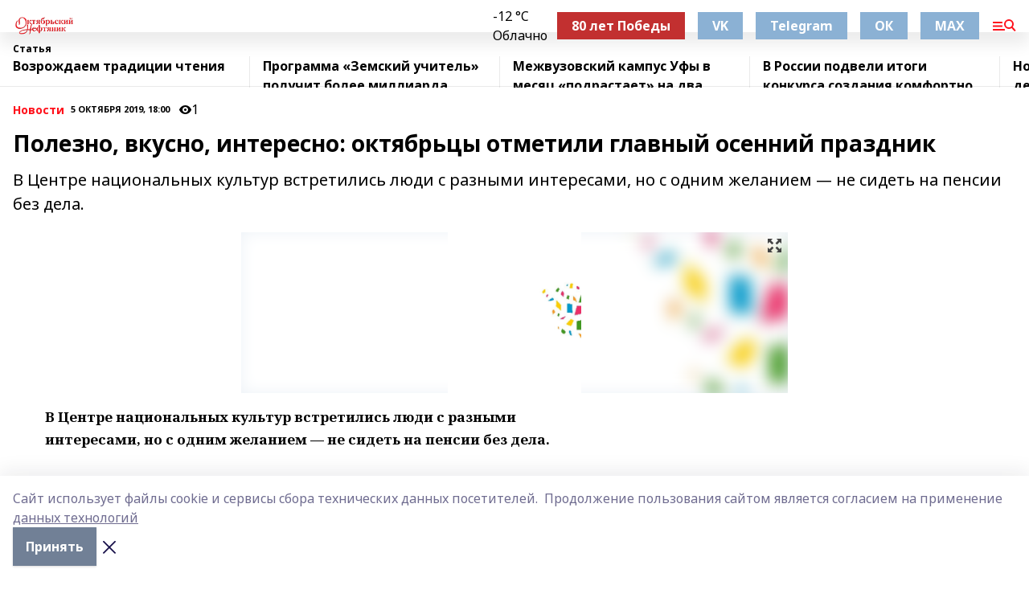

--- FILE ---
content_type: text/html; charset=utf-8
request_url: https://okt-neft.ru/articles/common_material/2019-10-05/polezno-vkusno-interesno-oktyabrtsy-otmetili-glavnyy-osenniy-prazdnik-293538
body_size: 32246
content:
<!doctype html>
<html data-n-head-ssr lang="ru" data-n-head="%7B%22lang%22:%7B%22ssr%22:%22ru%22%7D%7D">
  <head >
    <title>Полезно, вкусно, интересно: октябрьцы отметили главный осенний праздник</title><meta data-n-head="ssr" data-hid="google" name="google" content="notranslate"><meta data-n-head="ssr" data-hid="charset" charset="utf-8"><meta data-n-head="ssr" name="viewport" content="width=1300"><meta data-n-head="ssr" data-hid="og:url" property="og:url" content="https://okt-neft.ru/articles/common_material/2019-10-05/polezno-vkusno-interesno-oktyabrtsy-otmetili-glavnyy-osenniy-prazdnik-293538"><meta data-n-head="ssr" data-hid="og:type" property="og:type" content="article"><meta data-n-head="ssr" name="yandex-verification" content="f0c648373c955060"><meta data-n-head="ssr" name="zen-verification" content="1ERWZSWgYvULarCGeRXi88QniIIjWMIogreionxVA7LmDtZR4hSOCkKsMWc5GUvW"><meta data-n-head="ssr" name="google-site-verification" content="POT00093PCUWDwH-CEWo6d8oQ829WB-2qtkyFYWumiQ"><meta data-n-head="ssr" data-hid="og:title" property="og:title" content="Полезно, вкусно, интересно: октябрьцы отметили главный осенний праздник"><meta data-n-head="ssr" data-hid="og:description" property="og:description" content="В Центре национальных культур встретились люди с разными интересами, но с одним желанием — не сидеть на пенсии без дела."><meta data-n-head="ssr" data-hid="description" name="description" content="В Центре национальных культур встретились люди с разными интересами, но с одним желанием — не сидеть на пенсии без дела."><meta data-n-head="ssr" data-hid="og:image" property="og:image" content="https://okt-neft.ru/attachments/3bc4c697b42e9fd8a2f0fb7bbba28c4718286d1d/store/crop/0/0/680/1024/680/1024/0/723bea50f3573e3446e36824a33af1dbbdb612a26ea62e5a037a03bade25/placeholder.png"><link data-n-head="ssr" rel="icon" href="https://api.bashinform.ru/attachments/c1a1ecb85e816474b3a351062f555e970c0afc6b/store/ca2131ec52d35efa288b7b7570f49a8b3694f54e5cfd00f658c791281ecd/on.ico"><link data-n-head="ssr" rel="canonical" href="https://okt-neft.ru/articles/common_material/2019-10-05/polezno-vkusno-interesno-oktyabrtsy-otmetili-glavnyy-osenniy-prazdnik-293538"><link data-n-head="ssr" rel="preconnect" href="https://fonts.googleapis.com"><link data-n-head="ssr" rel="stylesheet" href="/fonts/noto-sans/index.css"><link data-n-head="ssr" rel="stylesheet" href="https://fonts.googleapis.com/css2?family=Noto+Serif:wght@400;700&amp;display=swap"><link data-n-head="ssr" rel="stylesheet" href="https://fonts.googleapis.com/css2?family=Inter:wght@400;600;700;900&amp;display=swap"><link data-n-head="ssr" rel="stylesheet" href="https://fonts.googleapis.com/css2?family=Montserrat:wght@400;700&amp;display=swap"><link data-n-head="ssr" rel="stylesheet" href="https://fonts.googleapis.com/css2?family=Pacifico&amp;display=swap"><style data-n-head="ssr">:root { --active-color: #ff111b; }</style><script data-n-head="ssr" src="https://yastatic.net/pcode/adfox/loader.js" crossorigin="anonymous"></script><script data-n-head="ssr" src="https://vk.com/js/api/openapi.js" async></script><script data-n-head="ssr" src="https://widget.sparrow.ru/js/embed.js" async></script><script data-n-head="ssr" src="//web.webpushs.com/js/push/18f15344b984df7767b87e5ec3d6ff6b_1.js" async></script><script data-n-head="ssr" src="https://yandex.ru/ads/system/header-bidding.js" async></script><script data-n-head="ssr" src="https://ads.digitalcaramel.com/js/bashinform.ru.js" type="text/javascript"></script><script data-n-head="ssr">window.yaContextCb = window.yaContextCb || []</script><script data-n-head="ssr" src="https://yandex.ru/ads/system/context.js" async></script><script data-n-head="ssr" type="application/ld+json">{
            "@context": "https://schema.org",
            "@type": "NewsArticle",
            "mainEntityOfPage": {
              "@type": "WebPage",
              "@id": "https://okt-neft.ru/articles/common_material/2019-10-05/polezno-vkusno-interesno-oktyabrtsy-otmetili-glavnyy-osenniy-prazdnik-293538"
            },
            "headline" : "Полезно, вкусно, интересно: октябрьцы отметили главный осенний праздник",
            "image": [
              "https://okt-neft.ru/attachments/3bc4c697b42e9fd8a2f0fb7bbba28c4718286d1d/store/crop/0/0/680/1024/680/1024/0/723bea50f3573e3446e36824a33af1dbbdb612a26ea62e5a037a03bade25/placeholder.png"
            ],
            "datePublished": "2019-10-05T18:00:00.000+05:00",
            "author": [],
            "publisher": {
              "@type": "Organization",
              "name": "Октябрьский нефтяник",
              "logo": {
                "@type": "ImageObject",
                "url": "https://api.bashinform.ru/attachments/73098419e2ff1222778784ba80d06ffdb1fb3ac6/store/048df00c811ccd9745bb54c5a3e8ef372d89d9d5f5c9a6d17edbcd8f4a1a/%D0%9E%D0%9D+%D0%BB%D0%BE%D0%B3%D0%BE%D1%82%D0%B8%D0%BF.png"
              }
            },
            "description": "В Центре национальных культур встретились люди с разными интересами, но с одним желанием — не сидеть на пенсии без дела."
          }</script><link rel="preload" href="/_nuxt/05b0bf6.js" as="script"><link rel="preload" href="/_nuxt/622ad3e.js" as="script"><link rel="preload" href="/_nuxt/95dcbeb.js" as="script"><link rel="preload" href="/_nuxt/b4f0b53.js" as="script"><link rel="preload" href="/_nuxt/a4b02bc.js" as="script"><link rel="preload" href="/_nuxt/1f4701a.js" as="script"><link rel="preload" href="/_nuxt/bb7a823.js" as="script"><link rel="preload" href="/_nuxt/61cd1ad.js" as="script"><link rel="preload" href="/_nuxt/3795d03.js" as="script"><link rel="preload" href="/_nuxt/47aac1e.js" as="script"><link rel="preload" href="/_nuxt/9842943.js" as="script"><style data-vue-ssr-id="02097838:0 0211d3d2:0 7e56e4e3:0 78c231fa:0 2b202313:0 3ba5510c:0 7deb7420:0 7501b878:0 67a80222:0 01f9c408:0 f11faff8:0 01b9542b:0 74a8f3db:0 fd82e6f0:0 69552a97:0 2bc4b7f8:0 77d4baa4:0 6f94af7f:0 0a7c8cf7:0 67baf181:0 a473ccf0:0 5e85ad43:0 3eb3f9ae:0 0684d134:0 7eba589d:0 6ec1390e:0 689e6882:0 44e53ad8:0 d15e8f64:0">.fade-enter,.fade-leave-to{opacity:0}.fade-enter-active,.fade-leave-active{transition:opacity .2s ease}.fade-up-enter-active,.fade-up-leave-active{transition:all .35s}.fade-up-enter,.fade-up-leave-to{opacity:0;transform:translateY(-20px)}.rubric-date{display:flex;align-items:flex-end;margin-bottom:1rem}.cm-rubric{font-weight:700;font-size:14px;margin-right:.5rem;color:var(--active-color)}.cm-date{font-size:11px;text-transform:uppercase;font-weight:700}.cm-story{font-weight:700;font-size:14px;margin-left:.5rem;margin-right:.5rem;color:var(--active-color)}.serif-text{font-family:Noto Serif,serif;line-height:1.65;font-size:17px}.bg-img{background-size:cover;background-position:50%;height:0;position:relative;background-color:#e2e2e2;padding-bottom:56%;>img{position:absolute;left:0;top:0;width:100%;height:100%;-o-object-fit:cover;object-fit:cover;-o-object-position:center;object-position:center}}.btn{--text-opacity:1;color:#fff;color:rgba(255,255,255,var(--text-opacity));text-align:center;padding-top:1.5rem;padding-bottom:1.5rem;font-weight:700;cursor:pointer;margin-top:2rem;border-radius:8px;font-size:20px;background:var(--active-color)}.checkbox{border-radius:.5rem;border-width:1px;margin-right:1.25rem;cursor:pointer;border-color:#e9e9eb;width:32px;height:32px}.checkbox.__active{background:var(--active-color) 50% no-repeat url([data-uri]);border-color:var(--active-color)}.h1{margin-top:1rem;margin-bottom:1.5rem;font-weight:700;line-height:1.07;font-size:32px}.all-matters{text-align:center;cursor:pointer;padding-top:1.5rem;padding-bottom:1.5rem;font-weight:700;margin-bottom:2rem;border-radius:8px;background:#f5f5f5;font-size:20px}.all-matters.__small{padding-top:.75rem;padding-bottom:.75rem;margin-top:1.5rem;font-size:14px;border-radius:4px}[data-desktop]{.rubric-date{margin-bottom:1.25rem}.h1{font-size:46px;margin-top:1.5rem;margin-bottom:1.5rem}section.cols{display:grid;margin-left:58px;grid-gap:16px;grid-template-columns:816px 42px 300px}section.list-cols{display:grid;grid-gap:40px;grid-template-columns:1fr 300px}.matter-grid{display:flex;flex-wrap:wrap;margin-right:-16px}.top-sticky{position:-webkit-sticky;position:sticky;top:48px}.top-sticky.local{top:56px}.top-sticky.ig{top:86px}.top-sticky-matter{position:-webkit-sticky;position:sticky;z-index:1;top:102px}.top-sticky-matter.local{top:110px}.top-sticky-matter.ig{top:140px}}.search-form{display:flex;border-bottom-width:1px;--border-opacity:1;border-color:#fff;border-color:rgba(255,255,255,var(--border-opacity));padding-bottom:.75rem;justify-content:space-between;align-items:center;--text-opacity:1;color:#fff;color:rgba(255,255,255,var(--text-opacity));.reset{cursor:pointer;opacity:.5;display:block}input{background-color:transparent;border-style:none;--text-opacity:1;color:#fff;color:rgba(255,255,255,var(--text-opacity));outline:2px solid transparent;outline-offset:2px;width:66.666667%;font-size:20px}input::-moz-placeholder{color:hsla(0,0%,100%,.18824)}input:-ms-input-placeholder{color:hsla(0,0%,100%,.18824)}input::placeholder{color:hsla(0,0%,100%,.18824)}}[data-desktop] .search-form{width:820px;button{border-radius:.25rem;font-weight:700;padding:.5rem 1.5rem;cursor:pointer;--text-opacity:1;color:#fff;color:rgba(255,255,255,var(--text-opacity));font-size:22px;background:var(--active-color)}input{font-size:28px}.reset{margin-right:2rem;margin-left:auto}}html.locked{overflow:hidden}html{body{letter-spacing:-.03em;font-family:Noto Sans,sans-serif;line-height:1.19;font-size:14px}ol,ul{margin-left:2rem;margin-bottom:1rem;li{margin-bottom:.5rem}}ol{list-style-type:decimal}ul{list-style-type:disc}a{cursor:pointer;color:inherit}iframe,img,object,video{max-width:100%}}.container{padding-left:16px;padding-right:16px}[data-desktop]{min-width:1250px;.container{margin-left:auto;margin-right:auto;padding-left:0;padding-right:0;width:1250px}}
/*! normalize.css v8.0.1 | MIT License | github.com/necolas/normalize.css */html{line-height:1.15;-webkit-text-size-adjust:100%}body{margin:0}main{display:block}h1{font-size:2em;margin:.67em 0}hr{box-sizing:content-box;height:0;overflow:visible}pre{font-family:monospace,monospace;font-size:1em}a{background-color:transparent}abbr[title]{border-bottom:none;text-decoration:underline;-webkit-text-decoration:underline dotted;text-decoration:underline dotted}b,strong{font-weight:bolder}code,kbd,samp{font-family:monospace,monospace;font-size:1em}small{font-size:80%}sub,sup{font-size:75%;line-height:0;position:relative;vertical-align:baseline}sub{bottom:-.25em}sup{top:-.5em}img{border-style:none}button,input,optgroup,select,textarea{font-family:inherit;font-size:100%;line-height:1.15;margin:0}button,input{overflow:visible}button,select{text-transform:none}[type=button],[type=reset],[type=submit],button{-webkit-appearance:button}[type=button]::-moz-focus-inner,[type=reset]::-moz-focus-inner,[type=submit]::-moz-focus-inner,button::-moz-focus-inner{border-style:none;padding:0}[type=button]:-moz-focusring,[type=reset]:-moz-focusring,[type=submit]:-moz-focusring,button:-moz-focusring{outline:1px dotted ButtonText}fieldset{padding:.35em .75em .625em}legend{box-sizing:border-box;color:inherit;display:table;max-width:100%;padding:0;white-space:normal}progress{vertical-align:baseline}textarea{overflow:auto}[type=checkbox],[type=radio]{box-sizing:border-box;padding:0}[type=number]::-webkit-inner-spin-button,[type=number]::-webkit-outer-spin-button{height:auto}[type=search]{-webkit-appearance:textfield;outline-offset:-2px}[type=search]::-webkit-search-decoration{-webkit-appearance:none}::-webkit-file-upload-button{-webkit-appearance:button;font:inherit}details{display:block}summary{display:list-item}[hidden],template{display:none}blockquote,dd,dl,figure,h1,h2,h3,h4,h5,h6,hr,p,pre{margin:0}button{background-color:transparent;background-image:none}button:focus{outline:1px dotted;outline:5px auto -webkit-focus-ring-color}fieldset,ol,ul{margin:0;padding:0}ol,ul{list-style:none}html{font-family:Noto Sans,sans-serif;line-height:1.5}*,:after,:before{box-sizing:border-box;border:0 solid #e2e8f0}hr{border-top-width:1px}img{border-style:solid}textarea{resize:vertical}input::-moz-placeholder,textarea::-moz-placeholder{color:#a0aec0}input:-ms-input-placeholder,textarea:-ms-input-placeholder{color:#a0aec0}input::placeholder,textarea::placeholder{color:#a0aec0}[role=button],button{cursor:pointer}table{border-collapse:collapse}h1,h2,h3,h4,h5,h6{font-size:inherit;font-weight:inherit}a{color:inherit;text-decoration:inherit}button,input,optgroup,select,textarea{padding:0;line-height:inherit;color:inherit}code,kbd,pre,samp{font-family:Menlo,Monaco,Consolas,"Liberation Mono","Courier New",monospace}audio,canvas,embed,iframe,img,object,svg,video{display:block;vertical-align:middle}img,video{max-width:100%;height:auto}.appearance-none{-webkit-appearance:none;-moz-appearance:none;appearance:none}.bg-transparent{background-color:transparent}.bg-black{--bg-opacity:1;background-color:#000;background-color:rgba(0,0,0,var(--bg-opacity))}.bg-white{--bg-opacity:1;background-color:#fff;background-color:rgba(255,255,255,var(--bg-opacity))}.bg-gray-200{--bg-opacity:1;background-color:#edf2f7;background-color:rgba(237,242,247,var(--bg-opacity))}.bg-center{background-position:50%}.bg-top{background-position:top}.bg-no-repeat{background-repeat:no-repeat}.bg-cover{background-size:cover}.bg-contain{background-size:contain}.border-collapse{border-collapse:collapse}.border-black{--border-opacity:1;border-color:#000;border-color:rgba(0,0,0,var(--border-opacity))}.border-blue-400{--border-opacity:1;border-color:#63b3ed;border-color:rgba(99,179,237,var(--border-opacity))}.rounded{border-radius:.25rem}.rounded-lg{border-radius:.5rem}.rounded-full{border-radius:9999px}.border-none{border-style:none}.border-2{border-width:2px}.border-4{border-width:4px}.border{border-width:1px}.border-t-0{border-top-width:0}.border-t{border-top-width:1px}.border-b{border-bottom-width:1px}.cursor-pointer{cursor:pointer}.block{display:block}.inline-block{display:inline-block}.flex{display:flex}.table{display:table}.grid{display:grid}.hidden{display:none}.flex-col{flex-direction:column}.flex-wrap{flex-wrap:wrap}.flex-no-wrap{flex-wrap:nowrap}.items-center{align-items:center}.justify-center{justify-content:center}.justify-between{justify-content:space-between}.flex-grow-0{flex-grow:0}.flex-shrink-0{flex-shrink:0}.order-first{order:-9999}.order-last{order:9999}.font-sans{font-family:Noto Sans,sans-serif}.font-serif{font-family:Noto Serif,serif}.font-medium{font-weight:500}.font-semibold{font-weight:600}.font-bold{font-weight:700}.h-6{height:1.5rem}.h-12{height:3rem}.h-auto{height:auto}.h-full{height:100%}.text-xs{font-size:11px}.text-sm{font-size:12px}.text-base{font-size:14px}.text-lg{font-size:16px}.text-xl{font-size:18px}.text-2xl{font-size:21px}.text-3xl{font-size:30px}.text-4xl{font-size:46px}.leading-6{line-height:1.5rem}.leading-none{line-height:1}.leading-tight{line-height:1.07}.leading-snug{line-height:1.125}.m-0{margin:0}.my-0{margin-top:0;margin-bottom:0}.mx-0{margin-left:0;margin-right:0}.mx-1{margin-left:.25rem;margin-right:.25rem}.mx-2{margin-left:.5rem;margin-right:.5rem}.my-4{margin-top:1rem;margin-bottom:1rem}.mx-4{margin-left:1rem;margin-right:1rem}.my-5{margin-top:1.25rem;margin-bottom:1.25rem}.mx-5{margin-left:1.25rem;margin-right:1.25rem}.my-6{margin-top:1.5rem;margin-bottom:1.5rem}.my-8{margin-top:2rem;margin-bottom:2rem}.mx-auto{margin-left:auto;margin-right:auto}.-mx-3{margin-left:-.75rem;margin-right:-.75rem}.-my-4{margin-top:-1rem;margin-bottom:-1rem}.mt-0{margin-top:0}.mr-0{margin-right:0}.mb-0{margin-bottom:0}.ml-0{margin-left:0}.mt-1{margin-top:.25rem}.mr-1{margin-right:.25rem}.mb-1{margin-bottom:.25rem}.ml-1{margin-left:.25rem}.mt-2{margin-top:.5rem}.mr-2{margin-right:.5rem}.mb-2{margin-bottom:.5rem}.ml-2{margin-left:.5rem}.mt-3{margin-top:.75rem}.mr-3{margin-right:.75rem}.mb-3{margin-bottom:.75rem}.mt-4{margin-top:1rem}.mr-4{margin-right:1rem}.mb-4{margin-bottom:1rem}.ml-4{margin-left:1rem}.mt-5{margin-top:1.25rem}.mr-5{margin-right:1.25rem}.mb-5{margin-bottom:1.25rem}.mt-6{margin-top:1.5rem}.mr-6{margin-right:1.5rem}.mb-6{margin-bottom:1.5rem}.mt-8{margin-top:2rem}.mr-8{margin-right:2rem}.mb-8{margin-bottom:2rem}.ml-8{margin-left:2rem}.mt-10{margin-top:2.5rem}.ml-10{margin-left:2.5rem}.mt-12{margin-top:3rem}.mb-12{margin-bottom:3rem}.mt-16{margin-top:4rem}.mb-16{margin-bottom:4rem}.mr-20{margin-right:5rem}.mr-auto{margin-right:auto}.ml-auto{margin-left:auto}.-mt-2{margin-top:-.5rem}.max-w-none{max-width:none}.max-w-full{max-width:100%}.object-contain{-o-object-fit:contain;object-fit:contain}.object-cover{-o-object-fit:cover;object-fit:cover}.object-center{-o-object-position:center;object-position:center}.opacity-0{opacity:0}.opacity-50{opacity:.5}.outline-none{outline:2px solid transparent;outline-offset:2px}.overflow-auto{overflow:auto}.overflow-hidden{overflow:hidden}.overflow-visible{overflow:visible}.p-0{padding:0}.p-2{padding:.5rem}.p-3{padding:.75rem}.p-4{padding:1rem}.p-8{padding:2rem}.px-0{padding-left:0;padding-right:0}.py-1{padding-top:.25rem;padding-bottom:.25rem}.px-1{padding-left:.25rem;padding-right:.25rem}.py-2{padding-top:.5rem;padding-bottom:.5rem}.px-2{padding-left:.5rem;padding-right:.5rem}.py-3{padding-top:.75rem;padding-bottom:.75rem}.px-3{padding-left:.75rem;padding-right:.75rem}.py-4{padding-top:1rem;padding-bottom:1rem}.px-4{padding-left:1rem;padding-right:1rem}.px-5{padding-left:1.25rem;padding-right:1.25rem}.px-6{padding-left:1.5rem;padding-right:1.5rem}.py-8{padding-top:2rem;padding-bottom:2rem}.py-10{padding-top:2.5rem;padding-bottom:2.5rem}.pt-0{padding-top:0}.pr-0{padding-right:0}.pb-0{padding-bottom:0}.pt-1{padding-top:.25rem}.pt-2{padding-top:.5rem}.pb-2{padding-bottom:.5rem}.pl-2{padding-left:.5rem}.pt-3{padding-top:.75rem}.pb-3{padding-bottom:.75rem}.pt-4{padding-top:1rem}.pr-4{padding-right:1rem}.pb-4{padding-bottom:1rem}.pl-4{padding-left:1rem}.pt-5{padding-top:1.25rem}.pr-5{padding-right:1.25rem}.pb-5{padding-bottom:1.25rem}.pl-5{padding-left:1.25rem}.pt-6{padding-top:1.5rem}.pb-6{padding-bottom:1.5rem}.pl-6{padding-left:1.5rem}.pt-8{padding-top:2rem}.pb-8{padding-bottom:2rem}.pr-10{padding-right:2.5rem}.pb-12{padding-bottom:3rem}.pl-12{padding-left:3rem}.pb-16{padding-bottom:4rem}.pointer-events-none{pointer-events:none}.fixed{position:fixed}.absolute{position:absolute}.relative{position:relative}.sticky{position:-webkit-sticky;position:sticky}.top-0{top:0}.right-0{right:0}.bottom-0{bottom:0}.left-0{left:0}.left-auto{left:auto}.shadow{box-shadow:0 1px 3px 0 rgba(0,0,0,.1),0 1px 2px 0 rgba(0,0,0,.06)}.shadow-none{box-shadow:none}.text-center{text-align:center}.text-right{text-align:right}.text-transparent{color:transparent}.text-black{--text-opacity:1;color:#000;color:rgba(0,0,0,var(--text-opacity))}.text-white{--text-opacity:1;color:#fff;color:rgba(255,255,255,var(--text-opacity))}.text-gray-600{--text-opacity:1;color:#718096;color:rgba(113,128,150,var(--text-opacity))}.text-gray-700{--text-opacity:1;color:#4a5568;color:rgba(74,85,104,var(--text-opacity))}.uppercase{text-transform:uppercase}.underline{text-decoration:underline}.tracking-tight{letter-spacing:-.05em}.select-none{-webkit-user-select:none;-moz-user-select:none;-ms-user-select:none;user-select:none}.select-all{-webkit-user-select:all;-moz-user-select:all;-ms-user-select:all;user-select:all}.visible{visibility:visible}.invisible{visibility:hidden}.whitespace-no-wrap{white-space:nowrap}.w-auto{width:auto}.w-1\/3{width:33.333333%}.w-full{width:100%}.z-20{z-index:20}.z-50{z-index:50}.gap-1{grid-gap:.25rem;gap:.25rem}.gap-2{grid-gap:.5rem;gap:.5rem}.gap-3{grid-gap:.75rem;gap:.75rem}.gap-4{grid-gap:1rem;gap:1rem}.gap-5{grid-gap:1.25rem;gap:1.25rem}.gap-6{grid-gap:1.5rem;gap:1.5rem}.gap-8{grid-gap:2rem;gap:2rem}.gap-10{grid-gap:2.5rem;gap:2.5rem}.grid-cols-1{grid-template-columns:repeat(1,minmax(0,1fr))}.grid-cols-2{grid-template-columns:repeat(2,minmax(0,1fr))}.grid-cols-3{grid-template-columns:repeat(3,minmax(0,1fr))}.grid-cols-4{grid-template-columns:repeat(4,minmax(0,1fr))}.grid-cols-5{grid-template-columns:repeat(5,minmax(0,1fr))}.transform{--transform-translate-x:0;--transform-translate-y:0;--transform-rotate:0;--transform-skew-x:0;--transform-skew-y:0;--transform-scale-x:1;--transform-scale-y:1;transform:translateX(var(--transform-translate-x)) translateY(var(--transform-translate-y)) rotate(var(--transform-rotate)) skewX(var(--transform-skew-x)) skewY(var(--transform-skew-y)) scaleX(var(--transform-scale-x)) scaleY(var(--transform-scale-y))}.transition-all{transition-property:all}.transition{transition-property:background-color,border-color,color,fill,stroke,opacity,box-shadow,transform}@-webkit-keyframes spin{to{transform:rotate(1turn)}}@keyframes spin{to{transform:rotate(1turn)}}@-webkit-keyframes ping{75%,to{transform:scale(2);opacity:0}}@keyframes ping{75%,to{transform:scale(2);opacity:0}}@-webkit-keyframes pulse{50%{opacity:.5}}@keyframes pulse{50%{opacity:.5}}@-webkit-keyframes bounce{0%,to{transform:translateY(-25%);-webkit-animation-timing-function:cubic-bezier(.8,0,1,1);animation-timing-function:cubic-bezier(.8,0,1,1)}50%{transform:none;-webkit-animation-timing-function:cubic-bezier(0,0,.2,1);animation-timing-function:cubic-bezier(0,0,.2,1)}}@keyframes bounce{0%,to{transform:translateY(-25%);-webkit-animation-timing-function:cubic-bezier(.8,0,1,1);animation-timing-function:cubic-bezier(.8,0,1,1)}50%{transform:none;-webkit-animation-timing-function:cubic-bezier(0,0,.2,1);animation-timing-function:cubic-bezier(0,0,.2,1)}}
.nuxt-progress{position:fixed;top:0;left:0;right:0;height:2px;width:0;opacity:1;transition:width .1s,opacity .4s;background-color:var(--active-color);z-index:999999}.nuxt-progress.nuxt-progress-notransition{transition:none}.nuxt-progress-failed{background-color:red}
.page_1iNBq{position:relative;min-height:65vh}[data-desktop]{.topBanner_Im5IM{margin-left:auto;margin-right:auto;width:1256px}}
.bnr_2VvRX{margin-left:auto;margin-right:auto;width:300px}.bnr_2VvRX:not(:empty){margin-bottom:1rem}.bnrContainer_1ho9N.mb-0 .bnr_2VvRX{margin-bottom:0}[data-desktop]{.bnr_2VvRX{width:auto;margin-left:0;margin-right:0}}
.topline-container[data-v-7682f57c]{position:-webkit-sticky;position:sticky;top:0;z-index:10}.bottom-menu[data-v-7682f57c]{--bg-opacity:1;background-color:#fff;background-color:rgba(255,255,255,var(--bg-opacity));height:45px;box-shadow:0 15px 20px rgba(0,0,0,.08)}.bottom-menu.__dark[data-v-7682f57c]{--bg-opacity:1;background-color:#000;background-color:rgba(0,0,0,var(--bg-opacity));.bottom-menu-link{--text-opacity:1;color:#fff;color:rgba(255,255,255,var(--text-opacity))}.bottom-menu-link:hover{color:var(--active-color)}}.bottom-menu-links[data-v-7682f57c]{display:flex;overflow:auto;grid-gap:1rem;gap:1rem;padding-top:1rem;padding-bottom:1rem;scrollbar-width:none}.bottom-menu-links[data-v-7682f57c]::-webkit-scrollbar{display:none}.bottom-menu-link[data-v-7682f57c]{white-space:nowrap;font-weight:700}.bottom-menu-link[data-v-7682f57c]:hover{color:var(--active-color)}
.topline_KUXuM{--bg-opacity:1;background-color:#fff;background-color:rgba(255,255,255,var(--bg-opacity));padding-top:.5rem;padding-bottom:.5rem;position:relative;box-shadow:0 15px 20px rgba(0,0,0,.08);height:40px;z-index:1}.topline_KUXuM.__dark_3HDH5{--bg-opacity:1;background-color:#000;background-color:rgba(0,0,0,var(--bg-opacity))}[data-desktop]{.topline_KUXuM{height:50px}}
.container_3LUUG{display:flex;align-items:center;justify-content:space-between}.container_3LUUG.__dark_AMgBk{.logo_1geVj{--text-opacity:1;color:#fff;color:rgba(255,255,255,var(--text-opacity))}.menu-trigger_2_P72{--bg-opacity:1;background-color:#fff;background-color:rgba(255,255,255,var(--bg-opacity))}.lang_107ai,.topline-item_1BCyx{--text-opacity:1;color:#fff;color:rgba(255,255,255,var(--text-opacity))}.lang_107ai{background-image:url([data-uri])}}.lang_107ai{margin-left:auto;margin-right:1.25rem;padding-right:1rem;padding-left:.5rem;cursor:pointer;display:flex;align-items:center;font-weight:700;-webkit-appearance:none;-moz-appearance:none;appearance:none;outline:2px solid transparent;outline-offset:2px;text-transform:uppercase;background:no-repeat url([data-uri]) calc(100% - 3px) 50%}.logo-img_9ttWw{max-height:30px}.logo-text_Gwlnp{white-space:nowrap;font-family:Pacifico,serif;font-size:24px;line-height:.9;color:var(--active-color)}.menu-trigger_2_P72{cursor:pointer;width:30px;height:24px;background:var(--active-color);-webkit-mask:no-repeat url(/_nuxt/img/menu.cffb7c4.svg) center;mask:no-repeat url(/_nuxt/img/menu.cffb7c4.svg) center}.menu-trigger_2_P72.__cross_3NUSb{-webkit-mask-image:url([data-uri]);mask-image:url([data-uri])}.topline-item_1BCyx{font-weight:700;line-height:1;margin-right:16px}.topline-item_1BCyx,.topline-item_1BCyx.blue_1SDgs,.topline-item_1BCyx.red_1EmKm{--text-opacity:1;color:#fff;color:rgba(255,255,255,var(--text-opacity))}.topline-item_1BCyx.blue_1SDgs,.topline-item_1BCyx.red_1EmKm{padding:9px 18px;background:#8bb1d4}.topline-item_1BCyx.red_1EmKm{background:#c23030}.topline-item_1BCyx.default_3xuLv{font-size:12px;color:var(--active-color);max-width:100px}[data-desktop]{.logo-img_9ttWw{max-height:40px}.logo-text_Gwlnp{position:relative;top:-3px;font-size:36px}.slogan-desktop_2LraR{font-size:11px;margin-left:2.5rem;font-weight:700;text-transform:uppercase;color:#5e6a70}.lang_107ai{margin-left:0}}
.weather[data-v-f75b9a02]{display:flex;align-items:center;.icon{border-radius:9999px;margin-right:.5rem;background:var(--active-color) no-repeat 50%/11px;width:18px;height:18px}.clear{background-image:url(/_nuxt/img/clear.504a39c.svg)}.clouds{background-image:url(/_nuxt/img/clouds.35bb1b1.svg)}.few_clouds{background-image:url(/_nuxt/img/few_clouds.849e8ce.svg)}.rain{background-image:url(/_nuxt/img/rain.fa221cc.svg)}.snow{background-image:url(/_nuxt/img/snow.3971728.svg)}.thunderstorm_w_rain{background-image:url(/_nuxt/img/thunderstorm_w_rain.f4f5bf2.svg)}.thunderstorm{background-image:url(/_nuxt/img/thunderstorm.bbf00c1.svg)}.text{font-size:12px;font-weight:700;line-height:1;color:rgba(0,0,0,.9)}}.__dark.weather .text[data-v-f75b9a02]{--text-opacity:1;color:#fff;color:rgba(255,255,255,var(--text-opacity))}
.block_35WEi{position:-webkit-sticky;position:sticky;left:0;width:100%;padding-top:.75rem;padding-bottom:.75rem;--bg-opacity:1;background-color:#fff;background-color:rgba(255,255,255,var(--bg-opacity));--text-opacity:1;color:#000;color:rgba(0,0,0,var(--text-opacity));height:68px;z-index:8;border-bottom:1px solid rgba(0,0,0,.08235)}.block_35WEi.invisible_3bwn4{visibility:hidden}.block_35WEi.local_2u9p8,.block_35WEi.local_ext_2mSQw{top:40px}.block_35WEi.local_2u9p8.has_bottom_items_u0rcZ,.block_35WEi.local_ext_2mSQw.has_bottom_items_u0rcZ{top:85px}.block_35WEi.ig_3ld7e{top:50px}.block_35WEi.ig_3ld7e.has_bottom_items_u0rcZ{top:95px}.block_35WEi.bi_3BhQ1,.block_35WEi.bi_ext_1Yp6j{top:49px}.block_35WEi.bi_3BhQ1.has_bottom_items_u0rcZ,.block_35WEi.bi_ext_1Yp6j.has_bottom_items_u0rcZ{top:94px}.block_35WEi.red_wPGsU{background:#fdf3f3;.blockTitle_1BF2P{color:#d65a47}}.block_35WEi.blue_2AJX7{background:#e6ecf2;.blockTitle_1BF2P{color:#8bb1d4}}.block_35WEi{.loading_1RKbb{height:1.5rem;margin:0 auto}}.blockTitle_1BF2P{font-weight:700;font-size:12px;margin-bottom:.25rem;display:inline-block;overflow:hidden;max-height:1.2em;display:-webkit-box;-webkit-line-clamp:1;-webkit-box-orient:vertical;text-overflow:ellipsis}.items_2XU71{display:flex;overflow:auto;margin-left:-16px;margin-right:-16px;padding-left:16px;padding-right:16px}.items_2XU71::-webkit-scrollbar{display:none}.item_KFfAv{flex-shrink:0;flex-grow:0;padding-right:1rem;margin-right:1rem;font-weight:700;overflow:hidden;width:295px;max-height:2.4em;border-right:1px solid rgba(0,0,0,.08235);display:-webkit-box;-webkit-line-clamp:2;-webkit-box-orient:vertical;text-overflow:ellipsis}.item_KFfAv:hover{opacity:.75}[data-desktop]{.block_35WEi{height:54px}.block_35WEi.local_2u9p8,.block_35WEi.local_ext_2mSQw{top:50px}.block_35WEi.local_2u9p8.has_bottom_items_u0rcZ,.block_35WEi.local_ext_2mSQw.has_bottom_items_u0rcZ{top:95px}.block_35WEi.ig_3ld7e{top:80px}.block_35WEi.ig_3ld7e.has_bottom_items_u0rcZ{top:125px}.block_35WEi.bi_3BhQ1,.block_35WEi.bi_ext_1Yp6j{top:42px}.block_35WEi.bi_3BhQ1.has_bottom_items_u0rcZ,.block_35WEi.bi_ext_1Yp6j.has_bottom_items_u0rcZ{top:87px}.block_35WEi.image_3yONs{.prev_1cQoq{background-image:url([data-uri])}.next_827zB{background-image:url([data-uri])}}.wrapper_TrcU4{display:grid;grid-template-columns:240px calc(100% - 320px)}.next_827zB,.prev_1cQoq{position:absolute;cursor:pointer;width:24px;height:24px;top:4px;left:210px;background:url([data-uri])}.next_827zB{left:auto;right:15px;background:url([data-uri])}.blockTitle_1BF2P{font-size:18px;padding-right:2.5rem;margin-right:0;max-height:2.4em;-webkit-line-clamp:2}.items_2XU71{margin-left:0;padding-left:0;-ms-scroll-snap-type:x mandatory;scroll-snap-type:x mandatory;scroll-behavior:smooth;scrollbar-width:none}.item_KFfAv,.items_2XU71{margin-right:0;padding-right:0}.item_KFfAv{padding-left:1.25rem;scroll-snap-align:start;width:310px;border-left:1px solid rgba(0,0,0,.08235);border-right:none}}
@-webkit-keyframes rotate-data-v-8cdd8c10{0%{transform:rotate(0)}to{transform:rotate(1turn)}}@keyframes rotate-data-v-8cdd8c10{0%{transform:rotate(0)}to{transform:rotate(1turn)}}.component[data-v-8cdd8c10]{height:3rem;margin-top:1.5rem;margin-bottom:1.5rem;display:flex;justify-content:center;align-items:center;span{height:100%;width:4rem;background:no-repeat url(/_nuxt/img/loading.dd38236.svg) 50%/contain;-webkit-animation:rotate-data-v-8cdd8c10 .8s infinite;animation:rotate-data-v-8cdd8c10 .8s infinite}}
.promo_ZrQsB{text-align:center;display:block;--text-opacity:1;color:#fff;color:rgba(255,255,255,var(--text-opacity));font-weight:500;font-size:16px;line-height:1;position:relative;z-index:1;background:#d65a47;padding:6px 20px}[data-desktop]{.promo_ZrQsB{margin-left:auto;margin-right:auto;font-size:18px;padding:12px 40px}}
.feedTriggerMobile_1uP3h{text-align:center;width:100%;left:0;bottom:0;padding:1rem;color:#000;color:rgba(0,0,0,var(--text-opacity));background:#e7e7e7;filter:drop-shadow(0 -10px 30px rgba(0,0,0,.4))}.feedTriggerMobile_1uP3h,[data-desktop] .feedTriggerDesktop_eR1zC{position:fixed;font-weight:700;--text-opacity:1;z-index:8}[data-desktop] .feedTriggerDesktop_eR1zC{color:#fff;color:rgba(255,255,255,var(--text-opacity));cursor:pointer;padding:1rem 1rem 1rem 1.5rem;display:flex;align-items:center;justify-content:space-between;width:auto;font-size:28px;right:20px;bottom:20px;line-height:.85;background:var(--active-color);.new_36fkO{--bg-opacity:1;background-color:#fff;background-color:rgba(255,255,255,var(--bg-opacity));font-size:18px;padding:.25rem .5rem;margin-left:1rem;color:var(--active-color)}}
.noindex_1PbKm{display:block}.rubricDate_XPC5P{display:flex;margin-bottom:1rem;align-items:center;flex-wrap:wrap;grid-row-gap:.5rem;row-gap:.5rem}[data-desktop]{.rubricDate_XPC5P{margin-left:58px}.noindex_1PbKm,.pollContainer_25rgc{margin-left:40px}.noindex_1PbKm{width:700px}}
.h1_fQcc_{margin-top:0;margin-bottom:1rem;font-size:28px}.bigLead_37UJd{margin-bottom:1.25rem;font-size:20px}[data-desktop]{.h1_fQcc_{margin-bottom:1.25rem;margin-top:0;font-size:40px}.bigLead_37UJd{font-size:21px;margin-bottom:2rem}.smallLead_3mYo6{font-size:21px;font-weight:500}.leadImg_n0Xok{display:grid;grid-gap:2rem;gap:2rem;margin-bottom:2rem;grid-template-columns:repeat(2,minmax(0,1fr));margin-left:40px;width:700px}}
.partner[data-v-73e20f19]{margin-top:1rem;margin-bottom:1rem;color:rgba(0,0,0,.31373)}
.blurImgContainer_3_532{position:relative;overflow:hidden;--bg-opacity:1;background-color:#edf2f7;background-color:rgba(237,242,247,var(--bg-opacity));background-position:50%;background-repeat:no-repeat;display:flex;align-items:center;justify-content:center;aspect-ratio:16/9;background-image:url(/img/loading.svg)}.blurImgBlur_2fI8T{background-position:50%;background-size:cover;filter:blur(10px)}.blurImgBlur_2fI8T,.blurImgImg_ZaMSE{position:absolute;left:0;top:0;width:100%;height:100%}.blurImgImg_ZaMSE{-o-object-fit:contain;object-fit:contain;-o-object-position:center;object-position:center}.play_hPlPQ{background-size:contain;background-position:50%;background-repeat:no-repeat;position:relative;z-index:1;width:18%;min-width:30px;max-width:80px;aspect-ratio:1/1;background-image:url([data-uri])}[data-desktop]{.play_hPlPQ{min-width:35px}}
.fs-icon[data-v-2dcb0dcc]{position:absolute;cursor:pointer;right:0;top:0;transition-property:background-color,border-color,color,fill,stroke,opacity,box-shadow,transform;transition-duration:.3s;width:25px;height:25px;background:url(/_nuxt/img/fs.32f317e.svg) 0 100% no-repeat}
.photoText_slx0c{padding-top:.25rem;font-family:Noto Serif,serif;font-size:13px;a{color:var(--active-color)}}.author_1ZcJr{color:rgba(0,0,0,.50196);span{margin-right:.25rem}}[data-desktop]{.photoText_slx0c{padding-top:.75rem;font-size:12px;line-height:1}.author_1ZcJr{font-size:11px}}.photoText_slx0c.textWhite_m9vxt{--text-opacity:1;color:#fff;color:rgba(255,255,255,var(--text-opacity));.author_1ZcJr{--text-opacity:1;color:#fff;color:rgba(255,255,255,var(--text-opacity))}}
.block_1h4f8{margin-bottom:1.5rem}[data-desktop] .block_1h4f8{margin-bottom:2rem}
.paragraph[data-v-7a4bd814]{a{color:var(--active-color)}p{margin-bottom:1.5rem}ol,ul{margin-left:2rem;margin-bottom:1rem;li{margin-bottom:.5rem}}ol{list-style-type:decimal}ul{list-style-type:disc}.question{font-weight:700;font-size:21px;line-height:1.43}.answer:before,.question:before{content:"— "}h2,h3,h4{font-weight:700;margin-bottom:1.5rem;line-height:1.07;font-family:Noto Sans,sans-serif}h2{font-size:30px}h3{font-size:21px}h4{font-size:18px}blockquote{padding-top:1rem;padding-bottom:1rem;margin-bottom:1rem;font-weight:700;font-family:Noto Sans,sans-serif;border-top:6px solid var(--active-color);border-bottom:6px solid var(--active-color);font-size:19px;line-height:1.15}.table-wrapper{overflow:auto}table{border-collapse:collapse;margin-top:1rem;margin-bottom:1rem;min-width:100%;td{padding:.75rem .5rem;border-width:1px}p{margin:0}}}
.imageContainer_N5llU{position:relative;--bg-opacity:1;background-color:#edf2f7;background-color:rgba(237,242,247,var(--bg-opacity))}[data-desktop]{.imageBlock_36ZEy{margin-left:40px;width:700px}}
.readus_3o8ag{margin-bottom:1.5rem;font-weight:700;font-size:16px}.subscribeButton_2yILe{font-weight:700;--text-opacity:1;color:#fff;color:rgba(255,255,255,var(--text-opacity));text-align:center;letter-spacing:-.05em;background:var(--active-color);padding:0 8px 3px;border-radius:11px;font-size:15px;width:140px}.rTitle_ae5sX{margin-bottom:1rem;font-family:Noto Sans,sans-serif;font-weight:700;color:#202022;font-size:20px;font-style:normal;line-height:normal}.items_1vOtx{display:flex;flex-wrap:wrap;grid-gap:.75rem;gap:.75rem;max-width:360px}.items_1vOtx.regional_OHiaP{.socialIcon_1xwkP{width:calc(33% - 10px)}.socialIcon_1xwkP:first-child,.socialIcon_1xwkP:nth-child(2){width:calc(50% - 10px)}}.socialIcon_1xwkP{margin-bottom:.5rem;background-size:contain;background-repeat:no-repeat;flex-shrink:0;width:calc(50% - 10px);background-position:0;height:30px}.vkIcon_1J2rG{background-image:url(/_nuxt/img/vk.07bf3d5.svg)}.vkShortIcon_1XRTC{background-image:url(/_nuxt/img/vk-short.1e19426.svg)}.tgIcon_3Y6iI{background-image:url(/_nuxt/img/tg.bfb93b5.svg)}.zenIcon_1Vpt0{background-image:url(/_nuxt/img/zen.1c41c49.svg)}.okIcon_3Q4dv{background-image:url(/_nuxt/img/ok.de8d66c.svg)}.okShortIcon_12fSg{background-image:url(/_nuxt/img/ok-short.e0e3723.svg)}.maxIcon_3MreL{background-image:url(/_nuxt/img/max.da7c1ef.png)}[data-desktop]{.readus_3o8ag{margin-left:2.5rem}.items_1vOtx{flex-wrap:nowrap;max-width:none;align-items:center}.subscribeButton_2yILe{text-align:center;font-weight:700;width:auto;padding:4px 7px 7px;font-size:25px}.socialIcon_1xwkP{height:45px}.vkIcon_1J2rG{width:197px!important}.vkShortIcon_1XRTC{width:90px!important}.tgIcon_3Y6iI{width:160px!important}.zenIcon_1Vpt0{width:110px!important}.okIcon_3Q4dv{width:256px!important}.okShortIcon_12fSg{width:90px!important}.maxIcon_3MreL{width:110px!important}}
.socials_3qx1G{margin-bottom:1.5rem}.socials_3qx1G.__black a{--border-opacity:1;border-color:#000;border-color:rgba(0,0,0,var(--border-opacity))}.socials_3qx1G.__border-white_1pZ66 .items_JTU4t a{--border-opacity:1;border-color:#fff;border-color:rgba(255,255,255,var(--border-opacity))}.socials_3qx1G{a{display:block;background-position:50%;background-repeat:no-repeat;cursor:pointer;width:20%;border:.5px solid #e2e2e2;border-right-width:0;height:42px}a:last-child{border-right-width:1px}}.items_JTU4t{display:flex}.vk_3jS8H{background-image:url(/_nuxt/img/vk.a3fc87d.svg)}.ok_3Znis{background-image:url(/_nuxt/img/ok.480e53f.svg)}.wa_32a2a{background-image:url(/_nuxt/img/wa.f2f254d.svg)}.tg_1vndD{background-image:url([data-uri])}.print_3gkIT{background-image:url(/_nuxt/img/print.f5ef7f3.svg)}.max_sqBYC{background-image:url([data-uri])}[data-desktop]{.socials_3qx1G{margin-bottom:0;width:42px}.socials_3qx1G.__sticky{position:-webkit-sticky;position:sticky;top:102px}.socials_3qx1G.__sticky.local_3XMUZ{top:110px}.socials_3qx1G.__sticky.ig_zkzMn{top:140px}.socials_3qx1G{a{width:auto;border-width:1px;border-bottom-width:0}a:last-child{border-bottom-width:1px}}.items_JTU4t{display:block}}.socials_3qx1G.__dark_1QzU6{a{border-color:#373737}.vk_3jS8H{background-image:url(/_nuxt/img/vk-white.dc41d20.svg)}.ok_3Znis{background-image:url(/_nuxt/img/ok-white.c2036d3.svg)}.wa_32a2a{background-image:url(/_nuxt/img/wa-white.e567518.svg)}.tg_1vndD{background-image:url([data-uri])}.print_3gkIT{background-image:url(/_nuxt/img/print-white.f6fd3d9.svg)}.max_sqBYC{background-image:url([data-uri])}}
.blockTitle_2XRiy{margin-bottom:.75rem;font-weight:700;font-size:28px}.itemsContainer_3JjHp{overflow:auto;margin-right:-1rem}.items_Kf7PA{width:770px;display:flex;overflow:auto}.teaserItem_ZVyTH{padding:.75rem;background:#f2f2f4;width:240px;margin-right:16px;.img_3lUmb{margin-bottom:.5rem}.title_3KNuK{line-height:1.07;font-size:18px;font-weight:700}}.teaserItem_ZVyTH:hover .title_3KNuK{color:var(--active-color)}[data-desktop]{.blockTitle_2XRiy{font-size:30px}.itemsContainer_3JjHp{margin-right:0;overflow:visible}.items_Kf7PA{display:grid;grid-template-columns:repeat(3,minmax(0,1fr));grid-gap:1.5rem;gap:1.5rem;width:auto;overflow:visible}.teaserItem_ZVyTH{width:auto;margin-right:0;background-color:transparent;padding:0;.img_3lUmb{background:#8894a2 url(/_nuxt/img/pattern-mix.5c9ce73.svg) 100% 100% no-repeat;padding-right:40px}.title_3KNuK{font-size:21px}}}
[data-desktop]{.item_3TsvC{margin-bottom:16px;margin-right:16px;width:calc(25% - 16px)}}
.item[data-v-14fd56fc]{display:grid;grid-template-columns:repeat(1,minmax(0,1fr));grid-gap:.5rem;gap:.5rem;grid-template-rows:120px 1fr;.rubric-date{margin-bottom:4px}}.item.__see-also[data-v-14fd56fc]{grid-template-rows:170px 1fr}.item:hover .title[data-v-14fd56fc]{color:var(--active-color)}.title[data-v-14fd56fc]{font-size:18px;font-weight:700}.text[data-v-14fd56fc]{display:flex;flex-direction:column;justify-content:space-between}.author[data-v-14fd56fc]{margin-top:.5rem;padding-top:.5rem;display:grid;grid-gap:.5rem;gap:.5rem;grid-template-columns:42px 1fr;border-top:1px solid #e2e2e2;justify-self:flex-end}.author-text[data-v-14fd56fc]{font-size:12px;max-width:170px}.author-avatar[data-v-14fd56fc]{--bg-opacity:1;background-color:#edf2f7;background-color:rgba(237,242,247,var(--bg-opacity));border-radius:9999px;background-size:cover;width:42px;height:42px}
.footer_2pohu{padding:2rem .75rem;margin-top:2rem;position:relative;background:#282828;color:#eceff1}[data-desktop]{.footer_2pohu{padding:2.5rem 0}}
.footerContainer_YJ8Ze{display:grid;grid-template-columns:repeat(1,minmax(0,1fr));grid-gap:20px;font-family:Inter,sans-serif;font-size:13px;line-height:1.38;a{--text-opacity:1;color:#fff;color:rgba(255,255,255,var(--text-opacity));opacity:.75}a:hover{opacity:.5}}.contacts_3N-fT{display:grid;grid-template-columns:repeat(1,minmax(0,1fr));grid-gap:.75rem;gap:.75rem}[data-desktop]{.footerContainer_YJ8Ze{grid-gap:2.5rem;gap:2.5rem;grid-template-columns:1fr 1fr 1fr 220px;padding-bottom:20px!important}.footerContainer_YJ8Ze.__2_3FM1O{grid-template-columns:1fr 220px}.footerContainer_YJ8Ze.__3_2yCD-{grid-template-columns:1fr 1fr 220px}.footerContainer_YJ8Ze.__4_33040{grid-template-columns:1fr 1fr 1fr 220px}}</style>
  </head>
  <body class="desktop " data-desktop="1" data-n-head="%7B%22class%22:%7B%22ssr%22:%22desktop%20%22%7D,%22data-desktop%22:%7B%22ssr%22:%221%22%7D%7D">
    <div data-server-rendered="true" id="__nuxt"><!----><div id="__layout"><div><!----> <div class="bg-white"><div class="bnrContainer_1ho9N mb-0 topBanner_Im5IM"><div title="banner_1" class="adfox-bnr bnr_2VvRX"></div></div> <!----> <div class="mb-0 bnrContainer_1ho9N"><div title="fullscreen" class="html-bnr bnr_2VvRX"></div></div> <!----></div> <div class="topline-container" data-v-7682f57c><div data-v-7682f57c><div class="topline_KUXuM"><div class="container container_3LUUG"><a href="/" class="nuxt-link-active"><img src="https://api.bashinform.ru/attachments/73098419e2ff1222778784ba80d06ffdb1fb3ac6/store/048df00c811ccd9745bb54c5a3e8ef372d89d9d5f5c9a6d17edbcd8f4a1a/%D0%9E%D0%9D+%D0%BB%D0%BE%D0%B3%D0%BE%D1%82%D0%B8%D0%BF.png" class="logo-img_9ttWw"></a> <!----> <div class="weather ml-auto mr-3" data-v-f75b9a02><div class="icon clouds" data-v-f75b9a02></div> <div class="text" data-v-f75b9a02>-12 °С <br data-v-f75b9a02>Облачно</div></div> <a href="/rubric/pobeda-80" target="_blank" class="topline-item_1BCyx red_1EmKm">80 лет Победы</a><a href="https://vk.com/okt_neft" target="_blank" class="topline-item_1BCyx blue_1SDgs">VK</a><a href="https://t.me/oktNeft" target="_blank" class="topline-item_1BCyx blue_1SDgs">Telegram</a><a href="https://ok.ru/group/56498182750266" target="_blank" class="topline-item_1BCyx blue_1SDgs">ОК</a><a href="https://max.ru/okt_neft" target="_blank" class="topline-item_1BCyx blue_1SDgs">MAX</a> <!----> <div class="menu-trigger_2_P72"></div></div></div></div> <!----></div> <div><div class="block_35WEi undefined local_ext_2mSQw"><div class="component loading_1RKbb" data-v-8cdd8c10><span data-v-8cdd8c10></span></div></div> <!----> <div class="page_1iNBq"><div><!----> <div class="feedTriggerDesktop_eR1zC"><span>Все новости</span> <!----></div></div> <div class="container mt-4"><div><div class="rubricDate_XPC5P"><a href="/articles/common_material" class="cm-rubric nuxt-link-active">Новости</a> <div class="cm-date mr-2">5 Октября 2019, 18:00</div> <div class="flex items-center gap-1 mx-1"><img src="[data-uri]" alt> <div>1</div></div> <!----></div> <section class="cols"><div><div class="mb-4"><!----> <h1 class="h1 h1_fQcc_">Полезно, вкусно, интересно: октябрьцы отметили главный осенний праздник</h1> <h2 class="bigLead_37UJd">В Центре национальных культур встретились люди с разными интересами, но с одним желанием — не сидеть на пенсии без дела.</h2> <div data-v-73e20f19><!----> <!----></div> <!----> <div class="relative mx-auto" style="max-width:680px;"><div><div class="blurImgContainer_3_532" style="filter:brightness(100%);min-height:200px;"><div class="blurImgBlur_2fI8T" style="background-image:url(https://okt-neft.ru/attachments/f088a8a22749168308be1295e5a9cdbe6e0f80fb/store/crop/0/0/680/1024/1600/0/0/723bea50f3573e3446e36824a33af1dbbdb612a26ea62e5a037a03bade25/placeholder.png);"></div> <img src="https://okt-neft.ru/attachments/f088a8a22749168308be1295e5a9cdbe6e0f80fb/store/crop/0/0/680/1024/1600/0/0/723bea50f3573e3446e36824a33af1dbbdb612a26ea62e5a037a03bade25/placeholder.png" class="blurImgImg_ZaMSE"> <!----></div> <div class="fs-icon" data-v-2dcb0dcc></div></div> <!----></div></div> <!----> <div><div class="block_1h4f8"><div class="paragraph serif-text" style="margin-left:40px;width:700px;" data-v-7a4bd814><b>В Центре национальных культур встретились люди с разными интересами, но с одним желанием — не сидеть на пенсии без дела.</b></div></div><div class="block_1h4f8"><div class="paragraph serif-text" style="margin-left:40px;width:700px;" data-v-7a4bd814><br></div></div><div class="block_1h4f8"><div class="paragraph serif-text" style="margin-left:40px;width:700px;" data-v-7a4bd814><br>Универсальная выставка “Серебряный возраст”, приуроченная к празднованию Дня пожилых людей, стала одним из самых ярких событий осени-2019.</div></div><div class="block_1h4f8"><div class="paragraph serif-text" style="margin-left:40px;width:700px;" data-v-7a4bd814><br></div></div><div class="block_1h4f8"><div class="paragraph serif-text" style="margin-left:40px;width:700px;" data-v-7a4bd814><br> В этот день присутствующие в ЦНК получили юридические консультации, узнали о том, какие виды спорта доступны в нашем городе для пожилых людей, ознакомились с предложениями центра занятости населения о профориентации пенсионеров с целью смены деятельности и так далее.</div></div><div class="block_1h4f8"><div class="paragraph serif-text" style="margin-left:40px;width:700px;" data-v-7a4bd814>Участники клуба органического земледелия и здорового образа жизни “Зеленый мир” специально к празднику подготовили дегустацию зимних заготовок, организовали выставку-продажу и делились со всеми желающими своими рецептами консервации.</div></div><div class="block_1h4f8"><div class="paragraph serif-text" style="margin-left:40px;width:700px;" data-v-7a4bd814>— В нашем клубе никогда не бывает скучно, — говорит Лидия Геер. — Когда завершится сбор урожая, мы снова будем собираться в центральной библиотеке, чтобы общаться, делиться советами, планировать увлекательные встречи и поездки. Если у горожан есть желание к нам присоединиться, мы будем только рады.</div></div><div class="block_1h4f8"><div class="paragraph serif-text" style="margin-left:40px;width:700px;" data-v-7a4bd814><br> Также в этот день октябрьцам напомнили о городском гастрономическом фестивале “Праздник тыквы”, который состоится 11 октября, с 11.00 до 16.00, на центральной площади. По словам заместителя централизованной библиотечной системы</div></div><div class="block_1h4f8"><div class="paragraph serif-text" style="margin-left:40px;width:700px;" data-v-7a4bd814><br>Октябрьского Елены Гришковой, в этот день будут организованы фотозона, выставка огородных достижений, дегустация блюд из тыквы, конкурсы и викторины, ярмарка изделий ручной работы и игровые площадки.</div></div><div class="block_1h4f8"><div class="paragraph serif-text" style="margin-left:40px;width:700px;" data-v-7a4bd814><br> Игрушки, аксессуары для волос, украшения, — свои творения на универсальной выставке представили участники творческого объединения “Город мастеров”.</div></div><div class="block_1h4f8"><div class="paragraph serif-text" style="margin-left:40px;width:700px;" data-v-7a4bd814>— Я очень рада, что сегодня пришла на этот замечательный праздник, — говорит пенсионерка Любовь Давыдова. — На пенсии много свободного времени, и, оказывается, его можно провести с пользой. Фотозоны, мастер-класс по красоте и даже чаепитие — считаю, что такие праздники нужно проводить как можно чаще, а не только в День пожилых людей. Спасибо организатором за это мероприятие.</div></div><div class="block_1h4f8"><div class="paragraph serif-text" style="margin-left:40px;width:700px;" data-v-7a4bd814>На универсальной выставке была организована подписка на местную прессу. Сотрудники “Октябрьского нефтяника” поздравили земляков с праздником, а читатели газеты, в свою очередь, охотно поделились предложениями, которые, на их взгляд, сделают издание интереснее.</div></div><div class="block_1h4f8"><div class="paragraph serif-text" style="margin-left:40px;width:700px;" data-v-7a4bd814><br> В завершении праздника состоялся концерт с участие творческих коллективов города.</div></div><div class="block_1h4f8"><div class="imageBlock_36ZEy"><!----> <div class="imageContainer_N5llU"><div class="fs-icon" data-v-2dcb0dcc></div> <div class="mx-auto blurImgContainer_3_532"><div class="blurImgBlur_2fI8T"></div> <img class="blurImgImg_ZaMSE"> <!----></div></div> <!----></div></div><div class="block_1h4f8"><div class="paragraph serif-text" style="margin-left:40px;width:700px;" data-v-7a4bd814><br></div></div><div class="block_1h4f8"><div class="paragraph serif-text" style="margin-left:40px;width:700px;" data-v-7a4bd814><br></div></div><div class="block_1h4f8"><div class="paragraph serif-text" style="margin-left:40px;width:700px;" data-v-7a4bd814><br> <br></div></div></div> <!----> <!----> <!----> <!----> <!----> <!----> <!----> <!----> <div class="readus_3o8ag"><div class="rTitle_ae5sX">Читайте нас</div> <div class="items_1vOtx regional_OHiaP"><a href="https://max.ru/okt_neft" target="_blank" title="Открыть в новом окне." class="socialIcon_1xwkP maxIcon_3MreL"></a> <a href="https://t.me/oktNeft" target="_blank" title="Открыть в новом окне." class="socialIcon_1xwkP tgIcon_3Y6iI"></a> <a href="https://vk.com/okt_neft" target="_blank" title="Открыть в новом окне." class="socialIcon_1xwkP vkShortIcon_1XRTC"></a> <a href="https://dzen.ru/okt_neft_news" target="_blank" title="Открыть в новом окне." class="socialIcon_1xwkP zenIcon_1Vpt0"></a> <a href="https://ok.ru/group/56498182750266" target="_blank" title="Открыть в новом окне." class="socialIcon_1xwkP okShortIcon_12fSg"></a></div></div></div> <div><div class="__sticky socials_3qx1G"><div class="items_JTU4t"><a class="vk_3jS8H"></a><a class="tg_1vndD"></a><a class="wa_32a2a"></a><a class="ok_3Znis"></a><a class="max_sqBYC"></a> <a class="print_3gkIT"></a></div></div></div> <div><div class="top-sticky-matter "><div class="flex bnrContainer_1ho9N"><div title="banner_6" class="adfox-bnr bnr_2VvRX"></div></div> <div class="flex bnrContainer_1ho9N"><div title="banner_9" class="html-bnr bnr_2VvRX"></div></div></div></div></section></div> <!----> <div><!----> <div class="mb-8"><div class="blockTitle_2XRiy">Выбор редакции</div> <div class="matter-grid"><a href="/news/Obshestvo/2026-01-17/v-oktyabrskom-proshla-vstrecha-shkolnikov-s-sotrudnikami-ufsb-4540698" class="item __see-also item_3TsvC" data-v-14fd56fc><div data-v-14fd56fc><div class="blurImgContainer_3_532" data-v-14fd56fc><div class="blurImgBlur_2fI8T"></div> <img class="blurImgImg_ZaMSE"> <!----></div></div> <div class="text" data-v-14fd56fc><div data-v-14fd56fc><div class="rubric-date" data-v-14fd56fc><div class="cm-rubric" data-v-14fd56fc>Общество</div> <div class="cm-date" data-v-14fd56fc>17 Января , 16:44</div></div> <div class="title" data-v-14fd56fc>В Октябрьском прошла встреча школьников с сотрудниками УФСБ</div></div> <!----></div></a><a href="/news/localnews/2026-01-17/v-pervenstve-bashkirii-po-sambo-v-oktyabrskom-uchastvuyut-185-sportsmenov-4540637" class="item __see-also item_3TsvC" data-v-14fd56fc><div data-v-14fd56fc><div class="blurImgContainer_3_532" data-v-14fd56fc><div class="blurImgBlur_2fI8T"></div> <img class="blurImgImg_ZaMSE"> <!----></div></div> <div class="text" data-v-14fd56fc><div data-v-14fd56fc><div class="rubric-date" data-v-14fd56fc><div class="cm-rubric" data-v-14fd56fc>Местные новости</div> <div class="cm-date" data-v-14fd56fc>17 Января , 15:50</div></div> <div class="title" data-v-14fd56fc>В первенстве Башкирии по самбо в Октябрьском участвуют 185 спортсменов</div></div> <!----></div></a><a href="/news/proisshestviya/2026-01-17/v-bashkirii-spasli-sovu-vrezavshuyusya-v-okno-4540484" class="item __see-also item_3TsvC" data-v-14fd56fc><div data-v-14fd56fc><div class="blurImgContainer_3_532" data-v-14fd56fc><div class="blurImgBlur_2fI8T"></div> <img class="blurImgImg_ZaMSE"> <!----></div></div> <div class="text" data-v-14fd56fc><div data-v-14fd56fc><div class="rubric-date" data-v-14fd56fc><div class="cm-rubric" data-v-14fd56fc>Происшествия</div> <div class="cm-date" data-v-14fd56fc>17 Января , 10:57</div></div> <div class="title" data-v-14fd56fc>В Башкирии спасли сову, врезавшуюся в окно</div></div> <!----></div></a><a href="/news/Obshestvo/2026-01-17/v-oktyabrskom-uvelichili-denezhnuyu-kompensatsiyu-za-bezvozmezdnoe-donorstvo-4540535" class="item __see-also item_3TsvC" data-v-14fd56fc><div data-v-14fd56fc><div class="blurImgContainer_3_532" data-v-14fd56fc><div class="blurImgBlur_2fI8T"></div> <img class="blurImgImg_ZaMSE"> <!----></div></div> <div class="text" data-v-14fd56fc><div data-v-14fd56fc><div class="rubric-date" data-v-14fd56fc><div class="cm-rubric" data-v-14fd56fc>Общество</div> <div class="cm-date" data-v-14fd56fc>17 Января , 12:08</div></div> <div class="title" data-v-14fd56fc>В Октябрьском увеличили денежную компенсацию за безвозмездное донорство</div></div> <!----></div></a></div></div> <div class="mb-8"><div class="blockTitle_2XRiy">Новости партнеров</div> <div class="itemsContainer_3JjHp"><div class="items_Kf7PA"><a href="https://fotobank02.ru/" class="teaserItem_ZVyTH"><div class="img_3lUmb"><div class="blurImgContainer_3_532"><div class="blurImgBlur_2fI8T"></div> <img class="blurImgImg_ZaMSE"> <!----></div></div> <div class="title_3KNuK">Фотобанк журналистов РБ</div></a><a href="https://fotobank02.ru/еда-и-напитки/" class="teaserItem_ZVyTH"><div class="img_3lUmb"><div class="blurImgContainer_3_532"><div class="blurImgBlur_2fI8T"></div> <img class="blurImgImg_ZaMSE"> <!----></div></div> <div class="title_3KNuK">Рубрика &quot;Еда и напитки&quot;</div></a><a href="https://fotobank02.ru/животные/" class="teaserItem_ZVyTH"><div class="img_3lUmb"><div class="blurImgContainer_3_532"><div class="blurImgBlur_2fI8T"></div> <img class="blurImgImg_ZaMSE"> <!----></div></div> <div class="title_3KNuK">Рубрика &quot;Животные&quot;</div></a></div></div></div></div> <!----> <!----> <!----> <!----></div> <div class="component" style="display:none;" data-v-8cdd8c10><span data-v-8cdd8c10></span></div> <div class="inf"></div></div></div> <div class="footer_2pohu"><div><div class="footerContainer_YJ8Ze __2_3FM1O __3_2yCD- __4_33040 container"><div><p>&copy; Октябрьский нефтяник, 2011&mdash;2026. Официальный сайт газеты &laquo;Октябрьский нефтяник&raquo;. Газета учреждена Агентством по печати и СМИ Республики Башкортостан и АО Издательский дом &laquo;Республика Башкортостан&raquo;</p>
<p></p>
<p><a href="https://okt-neft.ru/pages/ob-ispolzovanii-personalnykh-dannykh">Об использовании персональных данных</a></p></div> <div><p>Свидетельство ПИ № ТУ 02-01857 от 19.05.2025</p></div> <div><p>Газета &laquo;Октябрьский нефтяник&raquo; издается с февраля 1947 года. В разные периоды носила название &laquo;Нефтяник&raquo;, &laquo;Башкирский нефтяник&raquo;. Главный редактор Чукаев Николай Ильич</p></div> <div class="contacts_3N-fT"><div><b>Телефон</b> <div>(34767) 67535   </div></div><div><b>Эл. почта</b> <div>on@rbsmi.ru</div></div><div><b>Адрес</b> <div>452614, г. Октябрьский, ул. Чапаева, 18</div></div><div><b>Рекламная служба</b> <div>(34767) 67660, +79374777094</div></div><div><b>Редакция</b> <div>(34767) 67485,  67608, 66966,  on-reklama@rbsmi.ru,  +79374777092 («ОН» на связи, только для сообщений) </div></div><div><b>Приемная</b> <div>(34767) 67535</div></div><div><b>Сотрудничество</b> <div>(34767) 67535, (34767) 67660, +79374777094</div></div><div><b>Отдел кадров</b> <div>(34767) 67535</div></div></div></div> <div class="container"><div class="flex mt-4"><a href="https://metrika.yandex.ru/stat/?id=48565493" target="_blank" rel="nofollow" class="mr-4"><img src="https://informer.yandex.ru/informer/48565493/3_0_FFFFFFFF_EFEFEFFF_0_pageviews" alt="Яндекс.Метрика" title="Яндекс.Метрика: данные за сегодня (просмотры, визиты и уникальные посетители)" style="width:88px; height:31px; border:0;"></a> <a href="https://www.liveinternet.ru/click" target="_blank" class="mr-4"><img src="https://counter.yadro.ru/logo?11.6" title="LiveInternet: показано число просмотров за 24 часа, посетителей за 24 часа и за сегодня" alt width="88" height="31" style="border:0"></a> <a href="https://top-fwz1.mail.ru/jump?from=3415860" target="_blank"><img src="https://top-fwz1.mail.ru/counter?id=3415860;t=502;l=1" alt="Top.Mail.Ru" height="31" width="88" style="border:0;"></a></div></div></div></div> <!----><!----><!----><!----><!----><!----><!----><!----><!----><!----><!----></div></div></div><script>window.__NUXT__=(function(a,b,c,d,e,f,g,h,i,j,k,l,m,n,o,p,q,r,s,t,u,v,w,x,y,z,A,B,C,D,E,F,G,H,I,J,K,L,M,N,O,P,Q,R,S,T,U,V,W,X,Y,Z,_,$,aa,ab,ac,ad,ae,af,ag,ah,ai,aj,ak,al,am,an,ao,ap,aq,ar,as,at,au,av,aw,ax,ay,az,aA,aB,aC,aD,aE,aF,aG,aH,aI,aJ,aK,aL,aM,aN,aO,aP,aQ,aR,aS,aT,aU,aV,aW,aX,aY,aZ,a_,a$,ba,bb,bc,bd,be,bf,bg,bh,bi,bj,bk,bl,bm,bn,bo,bp,bq,br,bs,bt,bu,bv,bw,bx,by,bz,bA,bB,bC,bD,bE,bF,bG,bH,bI,bJ,bK,bL,bM,bN,bO,bP,bQ,bR,bS,bT,bU,bV,bW,bX,bY,bZ,b_,b$,ca,cb,cc,cd,ce,cf,cg,ch,ci,cj,ck,cl,cm,cn,co,cp,cq,cr,cs,ct,cu,cv,cw,cx,cy,cz,cA,cB,cC,cD,cE){al.id=293538;al.title=am;al.lead=C;al.is_promo=d;al.erid=b;al.show_authors=d;al.published_at=an;al.noindex_text=b;al.platform_id=k;al.lightning=d;al.registration_area=s;al.is_partners_matter=d;al.mark_as_ads=d;al.advertiser_details=b;al.kind=ao;al.kind_path="\u002Farticles";al.image={author:b,source:b,description:b,width:680,height:1024,url:ap,apply_blackout:e};al.image_90="https:\u002F\u002Fokt-neft.ru\u002Fattachments\u002Fdacf1a89942154f1e1795c0064524a265320a53d\u002Fstore\u002Fcrop\u002F0\u002F0\u002F680\u002F1024\u002F90\u002F0\u002F0\u002F723bea50f3573e3446e36824a33af1dbbdb612a26ea62e5a037a03bade25\u002Fplaceholder.png";al.image_250="https:\u002F\u002Fokt-neft.ru\u002Fattachments\u002F6fe51d43b3dc5f208d98b119a3c804cc38ea1061\u002Fstore\u002Fcrop\u002F0\u002F0\u002F680\u002F1024\u002F250\u002F0\u002F0\u002F723bea50f3573e3446e36824a33af1dbbdb612a26ea62e5a037a03bade25\u002Fplaceholder.png";al.image_800="https:\u002F\u002Fokt-neft.ru\u002Fattachments\u002F546657aeea489ec2eef0155e4fe6e9833fc3ee18\u002Fstore\u002Fcrop\u002F0\u002F0\u002F680\u002F1024\u002F800\u002F0\u002F0\u002F723bea50f3573e3446e36824a33af1dbbdb612a26ea62e5a037a03bade25\u002Fplaceholder.png";al.image_1600="https:\u002F\u002Fokt-neft.ru\u002Fattachments\u002Ff088a8a22749168308be1295e5a9cdbe6e0f80fb\u002Fstore\u002Fcrop\u002F0\u002F0\u002F680\u002F1024\u002F1600\u002F0\u002F0\u002F723bea50f3573e3446e36824a33af1dbbdb612a26ea62e5a037a03bade25\u002Fplaceholder.png";al.path=aq;al.rubric_title=l;al.rubric_path=D;al.type=w;al.authors=[];al.platform_title=m;al.platform_host=o;al.meta_information_attributes={id:765415,title:b,description:C,keywords:b};al.theme="white";al.noindex=b;al.hide_views=d;al.views=n;al.content_blocks=[{position:e,kind:a,text:"\u003Cb\u003EВ Центре национальных культур встретились люди с разными интересами, но с одним желанием — не сидеть на пенсии без дела.\u003C\u002Fb\u003E"},{position:n,kind:a,text:x},{position:p,kind:a,text:"\u003Cbr\u003EУниверсальная выставка “Серебряный возраст”, приуроченная к празднованию Дня пожилых людей, стала одним из самых ярких событий осени-2019."},{position:q,kind:a,text:x},{position:y,kind:a,text:"\u003Cbr\u003E В этот день присутствующие в ЦНК получили юридические консультации, узнали о том, какие виды спорта доступны в нашем городе для пожилых людей, ознакомились с предложениями центра занятости населения о профориентации пенсионеров с целью смены деятельности и так далее."},{position:E,kind:a,text:"Участники клуба органического земледелия и здорового образа жизни “Зеленый мир” специально к празднику подготовили дегустацию зимних заготовок, организовали выставку-продажу и делились со всеми желающими своими рецептами консервации."},{position:F,kind:a,text:"— В нашем клубе никогда не бывает скучно, — говорит Лидия Геер. — Когда завершится сбор урожая, мы снова будем собираться в центральной библиотеке, чтобы общаться, делиться советами, планировать увлекательные встречи и поездки. Если у горожан есть желание к нам присоединиться, мы будем только рады."},{position:G,kind:a,text:"\u003Cbr\u003E Также в этот день октябрьцам напомнили о городском гастрономическом фестивале “Праздник тыквы”, который состоится 11 октября, с 11.00 до 16.00, на центральной площади. По словам заместителя централизованной библиотечной системы"},{position:H,kind:a,text:"\u003Cbr\u003EОктябрьского Елены Гришковой, в этот день будут организованы фотозона, выставка огородных достижений, дегустация блюд из тыквы, конкурсы и викторины, ярмарка изделий ручной работы и игровые площадки."},{position:I,kind:a,text:"\u003Cbr\u003E Игрушки, аксессуары для волос, украшения, — свои творения на универсальной выставке представили участники творческого объединения “Город мастеров”."},{position:J,kind:a,text:"— Я очень рада, что сегодня пришла на этот замечательный праздник, — говорит пенсионерка Любовь Давыдова. — На пенсии много свободного времени, и, оказывается, его можно провести с пользой. Фотозоны, мастер-класс по красоте и даже чаепитие — считаю, что такие праздники нужно проводить как можно чаще, а не только в День пожилых людей. Спасибо организатором за это мероприятие."},{position:K,kind:a,text:"На универсальной выставке была организована подписка на местную прессу. Сотрудники “Октябрьского нефтяника” поздравили земляков с праздником, а читатели газеты, в свою очередь, охотно поделились предложениями, которые, на их взгляд, сделают издание интереснее."},{position:L,kind:a,text:"\u003Cbr\u003E В завершении праздника состоялся концерт с участие творческих коллективов города."},{position:M,kind:"image",image:{author:b,source:b,description:b,width:2000,height:1328,url:"https:\u002F\u002Fokt-neft.ru\u002Fattachments\u002F24399c030820443b6ac04658f8865441819a8e14\u002Fstore\u002Fcrop\u002F0\u002F0\u002F2000\u002F1328\u002F2000\u002F1328\u002F0\u002Fb0ad50da22082936ebe9e889e605a975a724d2bb17a47823f997ae1fd374\u002Fplaceholder.png",apply_blackout:e}},{position:N,kind:a,text:x},{position:O,kind:a,text:x},{position:P,kind:a,text:"\u003Cbr\u003E \u003Cbr\u003E"}];al.poll=b;al.official_comment=b;al.tags=[];al.schema_org=[{"@context":ar,"@type":Q,url:o,logo:R},{"@context":ar,"@type":"BreadcrumbList",itemListElement:[{"@type":as,position:n,name:w,item:{name:w,"@id":"https:\u002F\u002Fokt-neft.ru\u002Farticles"}},{"@type":as,position:p,name:l,item:{name:l,"@id":"https:\u002F\u002Fokt-neft.ru\u002Farticles\u002Fcommon_material"}}]},{"@context":"http:\u002F\u002Fschema.org","@type":"NewsArticle",mainEntityOfPage:{"@type":"WebPage","@id":at},headline:am,genre:l,url:at,description:C,text:" В Центре национальных культур встретились люди с разными интересами, но с одним желанием — не сидеть на пенсии без дела.  Универсальная выставка “Серебряный возраст”, приуроченная к празднованию Дня пожилых людей, стала одним из самых ярких событий осени-2019.   В этот день присутствующие в ЦНК получили юридические консультации, узнали о том, какие виды спорта доступны в нашем городе для пожилых людей, ознакомились с предложениями центра занятости населения о профориентации пенсионеров с целью смены деятельности и так далее. Участники клуба органического земледелия и здорового образа жизни “Зеленый мир” специально к празднику подготовили дегустацию зимних заготовок, организовали выставку-продажу и делились со всеми желающими своими рецептами консервации. — В нашем клубе никогда не бывает скучно, — говорит Лидия Геер. — Когда завершится сбор урожая, мы снова будем собираться в центральной библиотеке, чтобы общаться, делиться советами, планировать увлекательные встречи и поездки. Если у горожан есть желание к нам присоединиться, мы будем только рады.  Также в этот день октябрьцам напомнили о городском гастрономическом фестивале “Праздник тыквы”, который состоится 11 октября, с 11.00 до 16.00, на центральной площади. По словам заместителя централизованной библиотечной системы Октябрьского Елены Гришковой, в этот день будут организованы фотозона, выставка огородных достижений, дегустация блюд из тыквы, конкурсы и викторины, ярмарка изделий ручной работы и игровые площадки.  Игрушки, аксессуары для волос, украшения, — свои творения на универсальной выставке представили участники творческого объединения “Город мастеров”. — Я очень рада, что сегодня пришла на этот замечательный праздник, — говорит пенсионерка Любовь Давыдова. — На пенсии много свободного времени, и, оказывается, его можно провести с пользой. Фотозоны, мастер-класс по красоте и даже чаепитие — считаю, что такие праздники нужно проводить как можно чаще, а не только в День пожилых людей. Спасибо организатором за это мероприятие. На универсальной выставке была организована подписка на местную прессу. Сотрудники “Октябрьского нефтяника” поздравили земляков с праздником, а читатели газеты, в свою очередь, охотно поделились предложениями, которые, на их взгляд, сделают издание интереснее.  В завершении праздника состоялся концерт с участие творческих коллективов города.    ",author:{"@type":Q,name:m},about:[],image:[ap],datePublished:an,dateModified:"2020-12-16T18:01:52.485+05:00",publisher:{"@type":Q,name:m,logo:{"@type":"ImageObject",url:R}}}];al.story=b;al.small_lead_image=d;al.translated_by=b;al.counters={google_analytics_id:au,yandex_metrika_id:av,liveinternet_counter_id:aw};return {layout:"default",data:[{matters:[al]}],fetch:{"0":{mainItem:b,minorItem:b}},error:b,state:{platform:{meta_information_attributes:{id:k,title:"Новости города Октябрьский и Республики Башкортостан сегодня: Октябрьский нефтяник",description:"Новости октябрьский, город октябрьский, октябрьский город башкортостан",keywords:"Новости октябрьский, город октябрьский, октябрьский город башкортостан, город октябрьский улица, суд город октябрьский, город октябрьский республика, телефон города октябрьский, город октябрьский республика башкортостан,  номера город октябрьский,  администрация города октябрьский, купить город октябрьский, квартира город октябрьский, сайты города октябрьский, день города октябрьский, город октябрьский номер телефона, карта города октябрьский, участки город октябрьский, официальный сайт города октябрьский, башкирия город октябрьский, магазины города октябрьский, октябрьский нефтяник газета г октябрьский, торатау, рбсми ру, новости октябрьский башкортостан, альфа банк октябрьский башкортостан, спортивное ориентирование в башкортостане, нефтяник ноябрьск официальный сайт, афиша октябрьский башкортостан, равиль галлиев, альфа банк октябрьский башкортостан адрес, башархив РФ, объявления октябрьский, башкортостан, прокуратура октябрьский башкортостан, calc bashkortostan ru, рустам набиев, манаслу, пиксельная елка, октябрьский парк, парк гагарина октябрьский башкортостан, октябрьский башкортостан вконтакте, октябрьский нефтяник, октябрьский нефтяник газета, парк нефтяников, октлайф октябрьский башкортостан, парк нефтяник, равиль галиев биография, парк октябрьский, октябрьский дом интернат для престарелых и инвалидов, авария октябрьский, сегодня, рб г октябрьский, новости октябрьский, новости октябрьский башкортостан сегодня, сероводородная лечебница октябрьский, мвд октябрьский башкортостан, виктор платов, лига индиго пермь, состав правительства республики башкортостан, новости г октябрьский башкортостан, парк нефтяник октябрьский, парк гагарина октябрьский, анастасия плеханова, латыпов альберт, газета октябрьский нефтяник, витязь гту уфа футбол, октябрьский башкортостан новости, сайт октябрьского, дтп в октябрьском, рб октябрьский, халиков рустам, равиль галлиев песни, дк нефтяник ноябрьск, подслушано в октябрьском башкортостан, полиция октябрьский башкортостан,  архивы башкортостана, халиков рустам венерович, прокуратура г октябрьский республики башкортостан официальный сайт, ветераны авиации башкортостана, вк октябрьский башкортостан, ддиют октябрьский башкортостан официальный сайт, перинатальный центр октябрьский башкортостан, афиша октябрьский башкортостан на сегодня, дтп октябрьский башкортостан, газета нефтяник, новости г октябрьский рб, нерабочие дни в октябре в башкирии, башдтп октябрьский, гордеева ольга борисовна, октябрьский перинатальный центр, салават хабиров, афиша г октябрьский башкортостан, октябрьский нефтяник официальный сайт, финалисты уфимской волны 2021, газета нефтяник кириши, любовь фирсова фильмы, ульяна баташова, фаррахов шамиль гизарович, шмелев алексей николаевич октябрьский, съемки фильма елки в уфе, гордеева ольга юрьевна, парк нефтяник октябрьский башкортостан, халиков рустам ринатович, газета октябрьский нефтяник свежий номер читать онлайн, октябрьский башкортостан афиша, октябрьский новости, ддют октябрьский башкортостан официальный сайт, авария октябрьский, новости октябрьского, конкурс кураистов им шугаипова, альфа банк в октябрьском башкортостан, подслушано октябрьский рб, терроризм зло против человечества, ледовый дворец октябрьский башкортостан, равиль кашапов, баш архив ру, сахалинский нефтяник газета сайт, башкортостан газета официальный сайт, альфа банк новый офис будущего, 32 микрорайон октябрьский, сайт октябрьский башкортостан, бк нефтяник официальный сайт, архивы башкирии, 32 микрорайон октябрьский башкортостан, гата сулейманов кураист, прокуратура города октябрьский республики башкортостан, военкомат город октябрьский, прокурор г октябрьский, афиша концертов октябрьский башкортостан, новости г октябрьский, 32 мкр октябрьский башкортостан, официальный сайт нефтяник, мвд г октябрьский республика башкортостан,  ярмарка город октябрьский башкортостан, ярмарка октябрьский башкортостан, турнир по боксу памяти тимура габдуллина, равиль галиев биография семья жена дети, нефтяник сайт, военкомат г октябрьский башкортостан, прокуратура г октябрьский республики башкортостан, газета октябрьский нефтяник официальный, новости в октябрьском, новости октябрьский рб, погода город октябрьский рб, новости г октябрьский башкортостан сегодня, отдел образования г октябрьский, сайт г октябрьский, геопарки башкирии"},id:k,color:"#ff111b",title:m,domain:"okt-neft.ru",hostname:o,footer_text:b,favicon_url:"https:\u002F\u002Fapi.bashinform.ru\u002Fattachments\u002Fc1a1ecb85e816474b3a351062f555e970c0afc6b\u002Fstore\u002Fca2131ec52d35efa288b7b7570f49a8b3694f54e5cfd00f658c791281ecd\u002Fon.ico",contact_email:"feedback@rbsmi.ru",logo_mobile_url:b,logo_desktop_url:R,logo_footer_url:b,weather_data:{desc:"Clouds",temp:-12.35,date:"2026-01-18T11:00:02+00:00"},template:"local_ext",footer_column_first:"\u003Cp\u003E&copy; Октябрьский нефтяник, 2011&mdash;2026. Официальный сайт газеты &laquo;Октябрьский нефтяник&raquo;. Газета учреждена Агентством по печати и СМИ Республики Башкортостан и АО Издательский дом &laquo;Республика Башкортостан&raquo;\u003C\u002Fp\u003E\n\u003Cp\u003E\u003C\u002Fp\u003E\n\u003Cp\u003E\u003Ca href=\"https:\u002F\u002Fokt-neft.ru\u002Fpages\u002Fob-ispolzovanii-personalnykh-dannykh\"\u003EОб использовании персональных данных\u003C\u002Fa\u003E\u003C\u002Fp\u003E",footer_column_second:"\u003Cp\u003EСвидетельство ПИ № ТУ 02-01857 от 19.05.2025\u003C\u002Fp\u003E",footer_column_third:"\u003Cp\u003EГазета &laquo;Октябрьский нефтяник&raquo; издается с февраля 1947 года. В разные периоды носила название &laquo;Нефтяник&raquo;, &laquo;Башкирский нефтяник&raquo;. Главный редактор Чукаев Николай Ильич\u003C\u002Fp\u003E",link_yandex_news:"https:\u002F\u002Fdzen.ru\u002Fokt_neft",h1_title_on_main_page:"Новости города Октябрьский ",send_pulse_code:"\u002F\u002Fweb.webpushs.com\u002Fjs\u002Fpush\u002F18f15344b984df7767b87e5ec3d6ff6b_1.js",announcement:{title:b,description:b,url:b,is_active:d,image:b},banners:[{code:"{\"ownerId\":379790,\"containerId\":\"adfox_162495848045079344\",\"params\":{\"pp\":\"bpxd\",\"ps\":\"fazf\",\"p2\":\"hgom\"}}",slug:"banner_1",description:"Над топлайном - “№1. 1256x250”",visibility:r,provider:j},{code:"{\"ownerId\":379790,\"containerId\":\"adfox_162495848216847146\",\"params\":{\"pp\":\"bpxe\",\"ps\":\"fazf\",\"p2\":\"hgon\"}}",slug:"banner_2",description:"Лента новостей - “№2. 240x400”",visibility:r,provider:j},{code:"{\"ownerId\":379790,\"containerId\":\"adfox_162495848253574076\",\"params\":{\"pp\":\"bpxf\",\"ps\":\"fazf\",\"p2\":\"hgoo\"}}",slug:"banner_3",description:"Лента новостей - “№3. 240x400”",visibility:r,provider:j},{code:"{\"ownerId\":379790,\"containerId\":\"adfox_16249584837781423\",\"params\":{\"pp\":\"bpxi\",\"ps\":\"fazf\",\"p2\":\"hgor\"}}",slug:"banner_6",description:"Правая колонка. - “№6. 240x400” + ротация",visibility:r,provider:j},{code:"{\"ownerId\":379790,\"containerId\":\"adfox_16249584839641742\",\"params\":{\"pp\":\"bpxj\",\"ps\":\"fazf\",\"p2\":\"hgos\"}}",slug:"banner_7",description:"Конкурс. Правая колонка. - “№7. 240x400”",visibility:r,provider:j},{code:"{\"ownerId\":379790,\"containerId\":\"adfox_16249584852556390\",\"params\":{\"pp\":\"bpxk\",\"ps\":\"fazf\",\"p2\":\"hgot\"}}",slug:"m_banner_1",description:"Над топлайном - “№1. Мобайл”",visibility:t,provider:j},{code:"{\"ownerId\":379790,\"containerId\":\"adfox_162495848671999323\",\"params\":{\"pp\":\"bpxl\",\"ps\":\"fazf\",\"p2\":\"hgou\"}}",slug:"m_banner_2",description:"После ленты новостей - “№2. Мобайл”",visibility:t,provider:j},{code:"{\"ownerId\":379790,\"containerId\":\"adfox_162495848790735008\",\"params\":{\"pp\":\"bpxm\",\"ps\":\"fazf\",\"p2\":\"hgov\"}}",slug:"m_banner_3",description:"Между редакционным и рекламным блоками - “№3. Мобайл”",visibility:t,provider:j},{code:"{\"ownerId\":379790,\"containerId\":\"adfox_16249584884587377\",\"params\":{\"pp\":\"bpxn\",\"ps\":\"fazf\",\"p2\":\"hgow\"}}",slug:"m_banner_4",description:"Плоский баннер",visibility:t,provider:j},{code:"{\"ownerId\":379790,\"containerId\":\"adfox_162495848867953282\",\"params\":{\"pp\":\"bpxo\",\"ps\":\"fazf\",\"p2\":\"hgox\"}}",slug:"m_banner_5",description:"Между рекламным блоком и футером - “№5. Мобайл”",visibility:t,provider:j},{code:b,slug:"lucky_ads",description:"Рекламный код от LuckyAds",visibility:h,provider:g},{code:b,slug:"oblivki",description:"Рекламный код от Oblivki",visibility:h,provider:g},{code:b,slug:"gnezdo",description:"Рекламный код от Gnezdo",visibility:h,provider:g},{code:b,slug:ax,description:"Рекламный код от MediaMetrics",visibility:h,provider:g},{code:b,slug:"yandex_rtb_head",description:"Яндекс РТБ с видеорекламой в шапке сайта",visibility:h,provider:g},{code:b,slug:"yandex_rtb_amp",description:"Яндекс РТБ на AMP страницах",visibility:h,provider:g},{code:b,slug:"yandex_rtb_footer",description:"Яндекс РТБ в футере",visibility:h,provider:g},{code:b,slug:"relap_inline",description:"Рекламный код от Relap.io In-line",visibility:h,provider:g},{code:b,slug:"relap_teaser",description:"Рекламный код от Relap.io в тизерах",visibility:h,provider:g},{code:"\u003Cdiv id=\"DivID\"\u003E\u003C\u002Fdiv\u003E\n\u003Cscript type=\"text\u002Fjavascript\"\nsrc=\"\u002F\u002Fnews.mediametrics.ru\u002Fcgi-bin\u002Fb.fcgi?ac=b&m=js&n=4&id=DivID\" \ncharset=\"UTF-8\"\u003E\n\u003C\u002Fscript\u003E",slug:ax,description:"Код Mediametrics",visibility:h,provider:g},{code:"\u003Cdiv id=\"moevideobanner240400\"\u003E\u003C\u002Fdiv\u003E\n\u003Cscript type=\"text\u002Fjavascript\"\u003E\n  (\n    () =\u003E {\n      const script = document.createElement(\"script\");\n      script.src = \"https:\u002F\u002Fcdn1.moe.video\u002Fp\u002Fb.js\";\n      script.onload = () =\u003E {\n        addBanner({\n\telement: '#moevideobanner240400',\n\tplacement: 11427,\n\twidth: '240px',\n\theight: '400px',\n\tadvertCount: 0,\n        });\n      };\n      document.body.append(script);\n    }\n  )()\n\u003C\u002Fscript\u003E",slug:"banner_9",description:"Второй баннер 240х400 в материале",visibility:r,provider:g},{code:"\u003C!-- Yandex.RTB R-A-12752400-1 --\u003E\n\u003Cscript\u003E\nwindow.yaContextCb.push(() =\u003E {\n    Ya.Context.AdvManager.render({\n        \"blockId\": \"R-A-12752400-1\",\n        \"type\": \"floorAd\",\n        \"platform\": \"touch\"\n    })\n})\n\u003C\u002Fscript\u003E",slug:"fullscreen",description:"fullscreen_РСЯ",visibility:h,provider:g}],teaser_blocks:[],global_teaser_blocks:[{title:"Новости партнеров",is_shown_on_desktop:f,is_shown_on_mobile:f,blocks:{first:{url:"https:\u002F\u002Ffotobank02.ru\u002F",title:"Фотобанк журналистов РБ",image_url:"https:\u002F\u002Fapi.bashinform.ru\u002Fattachments\u002F63d42eda232029efef92c47b0568ba5952456ae3\u002Fstore\u002Fd7a7f8bfe555ab7353d3a7a9b6f107ca7258fc9d98077dd1521c7912bb8b\u002FWhatsApp+Image+2025-09-25+at+10.28.45.jpeg"},second:{url:"https:\u002F\u002Ffotobank02.ru\u002Fеда-и-напитки\u002F",title:"Рубрика \"Еда и напитки\"",image_url:"https:\u002F\u002Fapi.bashinform.ru\u002Fattachments\u002F65f1ca830a8d3d9a2ef4c2d2f3e04b1d41b62328\u002Fstore\u002F8e32f1273bc0aa9da026807075eb1a7448a0b6bfb52e34cafb7a1b8f40fa\u002F2025-09-25_16-16-13.jpg"},third:{url:"https:\u002F\u002Ffotobank02.ru\u002Fживотные\u002F",title:"Рубрика \"Животные\"",image_url:"https:\u002F\u002Fapi.bashinform.ru\u002Fattachments\u002Fce2247dd25de5c22a7afacb4f4e2d3b6e10cad0e\u002Fstore\u002F2920d64bbcabf9e4174c31827c6224192dff10a4c8aee0b47afd2965d121\u002F2025-09-25_16-18-10.jpg"}}}],menu_items:[],rubrics:[{slug:ay,title:"Мир.Добро.Ты",id:ay},{slug:az,title:"Пользуха",id:az},{slug:aA,title:"Сильные люди",id:aA},{slug:aB,title:"Закон и порядок",id:aB},{slug:aC,title:"Выборы-2021",id:aC},{slug:aD,title:"Благоустройство",id:aD},{slug:aE,title:"Такая работа",id:aE},{slug:S,title:aF,id:S},{slug:aG,title:"Праздник",id:aG},{slug:aH,title:"Объясняем Башкортостан",id:aH},{slug:aI,title:T,id:aI},{slug:aJ,title:U,id:aJ},{slug:aK,title:V,id:aK},{slug:aL,title:W,id:aL},{slug:aM,title:X,id:aM},{slug:aN,title:Y,id:aN},{slug:aO,title:Z,id:aO},{slug:aP,title:_,id:aP},{slug:aQ,title:$,id:aQ},{slug:aR,title:z,id:aR},{slug:aS,title:aa,id:aS},{slug:aT,title:ab,id:aT},{slug:aU,title:ac,id:aU},{slug:aV,title:ad,id:aV},{slug:aW,title:ae,id:aW},{slug:aX,title:af,id:aX},{slug:aY,title:ag,id:aY},{slug:aZ,title:"9 мая - День Победы",id:aZ},{slug:a_,title:"Соцгородок",id:a_},{slug:a$,title:"#заЩИТи меня",id:a$},{slug:ba,title:"Социалка",id:ba},{slug:bb,title:"Запретов нет",id:bb},{slug:bc,title:"ПсихоБлок",id:bc},{slug:bd,title:"Проблема",id:bd},{slug:be,title:"Хорошая новость",id:be},{slug:ah,title:ai,id:ah},{slug:bf,title:"Против коррупции",id:bf},{slug:bg,title:"Любимый городок",id:bg},{slug:bh,title:l,id:bh},{slug:bi,title:l,id:bi},{slug:bj,title:aj,id:bj},{slug:bk,title:"Год полезных дел",id:bk}],language:"rus",language_title:"Русский",matter_kinds:[{id:u,title:v},{id:ao,title:w},{id:"opinion",title:"Мнение"},{id:"press_conference",title:"Пресс-конференция"},{id:"card",title:"Карточки"},{id:"tilda",title:"Тильда"},{id:"gallery",title:"Фотогалерея"},{id:"video",title:"Видео"},{id:"survey",title:"Опрос"},{id:"test",title:"Тест"},{id:"podcast",title:"Подкаст"},{id:"persona",title:"Персона"},{id:"contest",title:"Конкурс"},{id:"broadcast",title:"Онлайн-трансляция"}],menu_sections:[{title:bl,position:e,section_type:bm,menu_items:[{title:bn,url:bo,position:e,menu:c,item_type:a},{title:bp,url:bq,position:n,menu:c,item_type:a},{title:br,url:bs,position:p,menu:c,item_type:a},{title:bt,url:bu,position:q,menu:c,item_type:a},{title:bv,url:bw,position:y,menu:c,item_type:a},{title:ae,url:bx,position:ak,menu:c,item_type:a}]},{title:bl,position:e,section_type:by,menu_items:[{title:bn,url:bo,position:e,menu:c,item_type:a},{title:bp,url:bq,position:e,menu:c,item_type:a},{title:br,url:bs,position:e,menu:c,item_type:a},{title:bt,url:bu,position:e,menu:c,item_type:a},{title:bv,url:bw,position:e,menu:c,item_type:a}]},{title:bz,position:e,section_type:bm,menu_items:[{title:ag,url:bA,position:e,menu:c,item_type:a},{title:U,url:bB,position:n,menu:c,item_type:a},{title:V,url:bC,position:p,menu:c,item_type:a},{title:W,url:bD,position:q,menu:c,item_type:a},{title:X,url:bE,position:y,menu:c,item_type:a},{title:Y,url:bF,position:ak,menu:c,item_type:a},{title:Z,url:bG,position:bH,menu:c,item_type:a},{title:_,url:bI,position:E,menu:c,item_type:a},{title:bJ,url:bK,position:bL,menu:c,item_type:a},{title:bM,url:bN,position:bO,menu:c,item_type:a},{title:l,url:D,position:F,menu:c,item_type:a},{title:$,url:bP,position:G,menu:c,item_type:a},{title:aj,url:bQ,position:H,menu:c,item_type:a},{title:z,url:bR,position:I,menu:c,item_type:a},{title:aa,url:bS,position:bT,menu:c,item_type:a},{title:ab,url:bU,position:bV,menu:c,item_type:a},{title:bW,url:bX,position:J,menu:c,item_type:a},{title:ac,url:bY,position:bZ,menu:c,item_type:a},{title:b_,url:b$,position:ca,menu:c,item_type:a},{title:ad,url:cb,position:K,menu:c,item_type:a},{title:cc,url:cd,position:L,menu:c,item_type:a},{title:af,url:ce,position:cf,menu:c,item_type:a},{title:cg,url:ch,position:ci,menu:c,item_type:a},{title:cj,url:ck,position:M,menu:c,item_type:a},{title:cl,url:cm,position:N,menu:c,item_type:a},{title:cn,url:co,position:O,menu:c,item_type:a},{title:cp,url:cq,position:P,menu:c,item_type:a},{title:cr,url:cs,position:ct,menu:c,item_type:a}]},{title:bz,position:e,section_type:by,menu_items:[{title:U,url:bB,position:e,menu:c,item_type:a},{title:V,url:bC,position:n,menu:c,item_type:a},{title:W,url:bD,position:p,menu:c,item_type:a},{title:X,url:bE,position:q,menu:c,item_type:a},{title:Y,url:bF,position:y,menu:c,item_type:a},{title:Z,url:bG,position:ak,menu:c,item_type:a},{title:_,url:bI,position:bH,menu:c,item_type:a},{title:bJ,url:bK,position:E,menu:c,item_type:a},{title:bM,url:bN,position:bL,menu:c,item_type:a},{title:l,url:D,position:bO,menu:c,item_type:a},{title:$,url:bP,position:F,menu:c,item_type:a},{title:aj,url:bQ,position:G,menu:c,item_type:a},{title:z,url:bR,position:H,menu:c,item_type:a},{title:aa,url:bS,position:I,menu:c,item_type:a},{title:ab,url:bU,position:bT,menu:c,item_type:a},{title:bW,url:bX,position:bV,menu:c,item_type:a},{title:ac,url:bY,position:J,menu:c,item_type:a},{title:b_,url:b$,position:bZ,menu:c,item_type:a},{title:ad,url:cb,position:ca,menu:c,item_type:a},{title:cc,url:cd,position:K,menu:c,item_type:a},{title:ae,url:bx,position:L,menu:c,item_type:a},{title:af,url:ce,position:cf,menu:c,item_type:a},{title:cg,url:ch,position:ci,menu:c,item_type:a},{title:cj,url:ck,position:M,menu:c,item_type:a},{title:cl,url:cm,position:N,menu:c,item_type:a},{title:cn,url:co,position:O,menu:c,item_type:a},{title:cp,url:cq,position:P,menu:c,item_type:a},{title:cr,url:cs,position:ct,menu:c,item_type:a}]}],social_networks:{social_vk:cu,social_ok:cv,social_fb:i,social_ig:i,social_twitter:i,social_youtube:i,social_zen:"https:\u002F\u002Fdzen.ru\u002Fokt_neft_news",social_rss:"https:\u002F\u002Fokt-neft.ru\u002Frss\u002Fyandex.xml",social_telegram:cw,social_max:cx},analytics:{yandex_metrika_id:av,yandex_metrika_id_2:i,google_analytics_id:au,liveinternet_counter_id:aw,yandex_verification:"f0c648373c955060",zen_verification:"1ERWZSWgYvULarCGeRXi88QniIIjWMIogreionxVA7LmDtZR4hSOCkKsMWc5GUvW",google_verification:"POT00093PCUWDwH-CEWo6d8oQ829WB-2qtkyFYWumiQ",mail_counter_id:cy,mail_informer_id:cy},related_platforms:[],contacts:{phone:"(34767) 67535   ",email:"on@rbsmi.ru",address:"452614, г. Октябрьский, ул. Чапаева, 18",staff_office:cz,collaboration:"(34767) 67535, (34767) 67660, +79374777094",receiving_office:cz,advertising_office:"(34767) 67660, +79374777094",editors_office:"(34767) 67485,  67608, 66966,  on-reklama@rbsmi.ru,  +79374777092 («ОН» на связи, только для сообщений) "},logo_text:i,promo_blocks:{see_also:[{position:e,matter:{id:4540698,title:"В Октябрьском прошла встреча школьников с сотрудниками УФСБ",lead:"Сотрудники органов безопасности рассказали старшеклассникам о деятельности и специфике службы.",is_promo:d,erid:b,show_authors:f,published_at:"2026-01-17T16:44:09.000+05:00",noindex_text:b,platform_id:k,lightning:d,registration_area:s,is_partners_matter:d,mark_as_ads:d,advertiser_details:b,kind:u,kind_path:A,image:{author:b,source:"УФСБ России по РБ",description:b,width:1280,height:960,url:"https:\u002F\u002Fokt-neft.ru\u002Fattachments\u002Fec47f32fe57cd890b2632e5658e049601f1e5cb8\u002Fstore\u002Fcrop\u002F0\u002F0\u002F1280\u002F960\u002F1280\u002F960\u002F0\u002Fc7c2fd7494acb5329ff861891cc5b1d66548240c82296e6986edc9f66854\u002Fimage+-+2026-01-17T155453.215.png",apply_blackout:e},image_90:"https:\u002F\u002Fokt-neft.ru\u002Fattachments\u002F86a27d97225f576192639a6f11f212b45fa2a900\u002Fstore\u002Fcrop\u002F0\u002F0\u002F1280\u002F960\u002F90\u002F0\u002F0\u002Fc7c2fd7494acb5329ff861891cc5b1d66548240c82296e6986edc9f66854\u002Fimage+-+2026-01-17T155453.215.png",image_250:"https:\u002F\u002Fokt-neft.ru\u002Fattachments\u002F23b292d2526775ec125d76017f7d34246dbc3e6a\u002Fstore\u002Fcrop\u002F0\u002F0\u002F1280\u002F960\u002F250\u002F0\u002F0\u002Fc7c2fd7494acb5329ff861891cc5b1d66548240c82296e6986edc9f66854\u002Fimage+-+2026-01-17T155453.215.png",image_800:"https:\u002F\u002Fokt-neft.ru\u002Fattachments\u002F37ca5fb4d7771374ad80c71228b0ec36e50d5133\u002Fstore\u002Fcrop\u002F0\u002F0\u002F1280\u002F960\u002F800\u002F0\u002F0\u002Fc7c2fd7494acb5329ff861891cc5b1d66548240c82296e6986edc9f66854\u002Fimage+-+2026-01-17T155453.215.png",image_1600:"https:\u002F\u002Fokt-neft.ru\u002Fattachments\u002Fdaf6683d0e442f232b1dd695c9ba4a2d90624358\u002Fstore\u002Fcrop\u002F0\u002F0\u002F1280\u002F960\u002F1600\u002F0\u002F0\u002Fc7c2fd7494acb5329ff861891cc5b1d66548240c82296e6986edc9f66854\u002Fimage+-+2026-01-17T155453.215.png",path:"\u002Fnews\u002FObshestvo\u002F2026-01-17\u002Fv-oktyabrskom-proshla-vstrecha-shkolnikov-s-sotrudnikami-ufsb-4540698",rubric_title:T,rubric_path:cA,type:v,authors:[],platform_title:m,platform_host:o}},{position:n,matter:{id:4540637,title:"В первенстве Башкирии по самбо в Октябрьском участвуют 185 спортсменов",lead:"Дворец спорта сегодня принимает юных самбистов Башкирии 2010-2012 годов рождения.",is_promo:d,erid:b,show_authors:f,published_at:"2026-01-17T15:50:18.000+05:00",noindex_text:b,platform_id:k,lightning:d,registration_area:s,is_partners_matter:d,mark_as_ads:d,advertiser_details:b,kind:u,kind_path:A,image:{author:b,source:"«Октябрьский нефтяник»",description:b,width:cB,height:1068,url:"https:\u002F\u002Fokt-neft.ru\u002Fattachments\u002Fa289bdbc4957280982809592abe2d27d225fab8a\u002Fstore\u002Fcrop\u002F0\u002F0\u002F1600\u002F1068\u002F1600\u002F1068\u002F0\u002Fca4c196691a1616e6c4dd9dc79ac1558bbdf2221ff7bf1407027b51ad07e\u002FDSC_1641.JPG",apply_blackout:e},image_90:"https:\u002F\u002Fokt-neft.ru\u002Fattachments\u002F6ab5d032bdcb6a2c0a2c4436b09c54ada8352799\u002Fstore\u002Fcrop\u002F0\u002F0\u002F1600\u002F1068\u002F90\u002F0\u002F0\u002Fca4c196691a1616e6c4dd9dc79ac1558bbdf2221ff7bf1407027b51ad07e\u002FDSC_1641.JPG",image_250:"https:\u002F\u002Fokt-neft.ru\u002Fattachments\u002F1e9e1c1298c77ba026a2e488c6fa0f8c4a31e6dd\u002Fstore\u002Fcrop\u002F0\u002F0\u002F1600\u002F1068\u002F250\u002F0\u002F0\u002Fca4c196691a1616e6c4dd9dc79ac1558bbdf2221ff7bf1407027b51ad07e\u002FDSC_1641.JPG",image_800:"https:\u002F\u002Fokt-neft.ru\u002Fattachments\u002F69bc03133f61124b31e2d97a31be3eb613a4706e\u002Fstore\u002Fcrop\u002F0\u002F0\u002F1600\u002F1068\u002F800\u002F0\u002F0\u002Fca4c196691a1616e6c4dd9dc79ac1558bbdf2221ff7bf1407027b51ad07e\u002FDSC_1641.JPG",image_1600:"https:\u002F\u002Fokt-neft.ru\u002Fattachments\u002F74e42171ee4d75ed4b35b6724e23cf2a80966338\u002Fstore\u002Fcrop\u002F0\u002F0\u002F1600\u002F1068\u002F1600\u002F0\u002F0\u002Fca4c196691a1616e6c4dd9dc79ac1558bbdf2221ff7bf1407027b51ad07e\u002FDSC_1641.JPG",path:"\u002Fnews\u002Flocalnews\u002F2026-01-17\u002Fv-pervenstve-bashkirii-po-sambo-v-oktyabrskom-uchastvuyut-185-sportsmenov-4540637",rubric_title:ai,rubric_path:"\u002Fnews\u002Flocalnews",type:v,authors:[],platform_title:m,platform_host:o}},{position:p,matter:{id:4540484,title:"В Башкирии спасли сову, врезавшуюся в окно",lead:"На улице Зорге в Уфе сова в полёте врезалась в окно и упала в сугроб. Птица не смогла взлететь, и в таком состоянии её обнаружила местная жительница.",is_promo:d,erid:b,show_authors:f,published_at:"2026-01-17T10:57:10.000+05:00",noindex_text:b,platform_id:k,lightning:d,registration_area:s,is_partners_matter:d,mark_as_ads:d,advertiser_details:b,kind:u,kind_path:A,image:{author:b,source:"скриншот с видео ЦРДЖ «Пин и Пуф»",description:b,width:1270,height:654,url:"https:\u002F\u002Fokt-neft.ru\u002Fattachments\u002F8f21250bca3ff19be56de97949d5b5f76bda10f6\u002Fstore\u002Fcrop\u002F0\u002F0\u002F1270\u002F654\u002F1270\u002F654\u002F0\u002F200a3643d943a79ddb6b685801fc5467e50c3d5e2d5181602d3ed3018091\u002F%D1%81%D0%BE%D0%B2%D0%B0001.jpg",apply_blackout:e},image_90:"https:\u002F\u002Fokt-neft.ru\u002Fattachments\u002F7fce0673299a335f4aecd1670686207d74d62286\u002Fstore\u002Fcrop\u002F0\u002F0\u002F1270\u002F654\u002F90\u002F0\u002F0\u002F200a3643d943a79ddb6b685801fc5467e50c3d5e2d5181602d3ed3018091\u002F%D1%81%D0%BE%D0%B2%D0%B0001.jpg",image_250:"https:\u002F\u002Fokt-neft.ru\u002Fattachments\u002F023dced34c7546230e1ce62f9b04d26a2b7765c9\u002Fstore\u002Fcrop\u002F0\u002F0\u002F1270\u002F654\u002F250\u002F0\u002F0\u002F200a3643d943a79ddb6b685801fc5467e50c3d5e2d5181602d3ed3018091\u002F%D1%81%D0%BE%D0%B2%D0%B0001.jpg",image_800:"https:\u002F\u002Fokt-neft.ru\u002Fattachments\u002F26b9ffc7e8ad06d32b325e4192efc0fc66210498\u002Fstore\u002Fcrop\u002F0\u002F0\u002F1270\u002F654\u002F800\u002F0\u002F0\u002F200a3643d943a79ddb6b685801fc5467e50c3d5e2d5181602d3ed3018091\u002F%D1%81%D0%BE%D0%B2%D0%B0001.jpg",image_1600:"https:\u002F\u002Fokt-neft.ru\u002Fattachments\u002F0582e5cc4e8bd50e3a90892fd5d4ef87f7ffce64\u002Fstore\u002Fcrop\u002F0\u002F0\u002F1270\u002F654\u002F1600\u002F0\u002F0\u002F200a3643d943a79ddb6b685801fc5467e50c3d5e2d5181602d3ed3018091\u002F%D1%81%D0%BE%D0%B2%D0%B0001.jpg",path:"\u002Fnews\u002Fproisshestviya\u002F2026-01-17\u002Fv-bashkirii-spasli-sovu-vrezavshuyusya-v-okno-4540484",rubric_title:z,rubric_path:"\u002Fnews\u002Fproisshestviya",type:v,authors:[],platform_title:m,platform_host:o}},{position:q,matter:{id:4540535,title:"В Октябрьском увеличили денежную компенсацию за безвозмездное донорство",lead:"С 1 января доноры, награждённые знаками «Почётный донор России» или «Почётный донор СССР» получат проиндексированные на 4 % ежегодные выплаты. Сумма составит 19 497,68 рубля.",is_promo:d,erid:b,show_authors:f,published_at:"2026-01-17T12:08:22.000+05:00",noindex_text:b,platform_id:k,lightning:d,registration_area:s,is_partners_matter:d,mark_as_ads:d,advertiser_details:b,kind:u,kind_path:A,image:{author:b,source:"из архива газеты «Октябрьский нефтяник»",description:b,width:cB,height:1066,url:"https:\u002F\u002Fokt-neft.ru\u002Fattachments\u002F97d5040137882a04f3b4394dd5d44d8bdfb550e7\u002Fstore\u002Fcrop\u002F0\u002F0\u002F1600\u002F1066\u002F1600\u002F1066\u002F0\u002F3bd365b6375df48c7a091955765085e1db01d7913630cebf8648b6636e7e\u002FIMG_2608.jpg",apply_blackout:e},image_90:"https:\u002F\u002Fokt-neft.ru\u002Fattachments\u002Fc56c4ea5529289fb58bca74c7c8955d9f93c7238\u002Fstore\u002Fcrop\u002F0\u002F0\u002F1600\u002F1066\u002F90\u002F0\u002F0\u002F3bd365b6375df48c7a091955765085e1db01d7913630cebf8648b6636e7e\u002FIMG_2608.jpg",image_250:"https:\u002F\u002Fokt-neft.ru\u002Fattachments\u002F5e7e69be40ca4b40b866d8e7b9f465eb6f7c0066\u002Fstore\u002Fcrop\u002F0\u002F0\u002F1600\u002F1066\u002F250\u002F0\u002F0\u002F3bd365b6375df48c7a091955765085e1db01d7913630cebf8648b6636e7e\u002FIMG_2608.jpg",image_800:"https:\u002F\u002Fokt-neft.ru\u002Fattachments\u002Fa863b5fc0cf2589f55de54824dded68052575138\u002Fstore\u002Fcrop\u002F0\u002F0\u002F1600\u002F1066\u002F800\u002F0\u002F0\u002F3bd365b6375df48c7a091955765085e1db01d7913630cebf8648b6636e7e\u002FIMG_2608.jpg",image_1600:"https:\u002F\u002Fokt-neft.ru\u002Fattachments\u002F6d2d258c844ad80a47521443d8a05d9a8a497f8d\u002Fstore\u002Fcrop\u002F0\u002F0\u002F1600\u002F1066\u002F1600\u002F0\u002F0\u002F3bd365b6375df48c7a091955765085e1db01d7913630cebf8648b6636e7e\u002FIMG_2608.jpg",path:"\u002Fnews\u002FObshestvo\u002F2026-01-17\u002Fv-oktyabrskom-uvelichili-denezhnuyu-kompensatsiyu-za-bezvozmezdnoe-donorstvo-4540535",rubric_title:T,rubric_path:cA,type:v,authors:[],platform_title:m,platform_host:o}}]},news_feed_promo_blocks:{promo:[],popular:[]},topline_items:[{title:ag,url:bA,in_new_tab:f,theme:"red",location:c,position:e},{title:"VK",url:cu,in_new_tab:f,theme:B,location:c,position:n},{title:"Telegram",url:cw,in_new_tab:f,theme:B,location:c,position:p},{title:"ОК",url:cv,in_new_tab:f,theme:B,location:c,position:q},{title:"MAX",url:cx,in_new_tab:f,theme:B,location:c,position:467}],news_feeds:[{id:1712,title:aF,color:cC,filters:{matter_types:[],rubrics:[S],stories:[]}},{id:1827,title:ai,color:cC,filters:{matter_types:[],rubrics:[ah],stories:[]}}],finance_quotes:[{name:"BRO",value:"62.514",change:"0.52",updated_at:"2026-01-09T19:00:10.407+05:00"},{name:"WTI",value:"58.238",change:"0.48",updated_at:"2026-01-09T19:00:10.412+05:00"},{name:"USD",value:"77.8332",change:cD,updated_at:"2026-01-18T15:00:30.403+05:00"},{name:"EUR",value:"90.5366",change:cD,updated_at:"2026-01-18T15:00:30.406+05:00"}],social_widgets:{widget_fb:i,widget_fb_app_id:b,widget_vk:i,widget_ok:i,widget_twitter:i,widget_ig:i},magazine:{image:{id:6432325,file_id:"b73d89bb0f9301d712b5cf407f7fcd7c2ad515f4463804ffc512c87b03c4",file_size:"291996",file_filename:"005-15-01-26-01900.jpg",file_content_type:"image\u002Fjpeg",author:b,source:b,description:b,apply_watermark:d,file_changed:d,width:1080,height:1528,url:cE,original_url:cE,crop:{width:b,height:b,start_x:b,start_y:b},apply_blackout:e},id:1198,number:"5",description:"Свежий выпуск газеты «Октябрьский нефтяник» уже в продаже\n\n",magazine_link:b,subscribe_online_link:b,subscribe_offline_link:b,platform_id:k,show_magazine:f,show_subscribe:f},lightning_matters:{main:[],minor:[]},subscribe_form_enabled:b,copying_disabled:b,fromMemcached:f},footerVisible:f,user:b,coronavirus:b,pageMatter:al,referrer:b,isExternal:d,i18n:{routeParams:{}}},serverRendered:f,routePath:aq,config:{_app:{basePath:"\u002F",assetsPath:"\u002F_nuxt\u002F",cdnURL:b}}}}("common",null,"top",false,0,true,"html","both","","adfox",100,"Новости","Октябрьский нефтяник",1,"https:\u002F\u002Fokt-neft.ru",2,3,"desktop","bashkortostan","mobile","news_item","Новость","Статья","\u003Cbr\u003E",4,"Происшествия","\u002Fnews","blue","В Центре национальных культур встретились люди с разными интересами, но с одним желанием — не сидеть на пенсии без дела.","\u002Farticles\u002Fcommon_material",7,10,11,12,13,16,19,20,23,24,25,26,"Organization","https:\u002F\u002Fapi.bashinform.ru\u002Fattachments\u002F73098419e2ff1222778784ba80d06ffdb1fb3ac6\u002Fstore\u002F048df00c811ccd9745bb54c5a3e8ef372d89d9d5f5c9a6d17edbcd8f4a1a\u002F%D0%9E%D0%9D+%D0%BB%D0%BE%D0%B3%D0%BE%D1%82%D0%B8%D0%BF.png","care","Общество","Политика","Экономика","Образование","Культура","Спорт","Город в лицах","Интервью","Предпринимательство","Медицина","Почта редакции","Безопасность","Нацпроекты","Антитеррор","Коронавирус (COVID-19)","80 лет Победы","localnews","Местные новости","События и факты",5,{},"Полезно, вкусно, интересно: октябрьцы отметили главный осенний праздник","2019-10-05T18:00:00.000+05:00","article","https:\u002F\u002Fokt-neft.ru\u002Fattachments\u002F3bc4c697b42e9fd8a2f0fb7bbba28c4718286d1d\u002Fstore\u002Fcrop\u002F0\u002F0\u002F680\u002F1024\u002F680\u002F1024\u002F0\u002F723bea50f3573e3446e36824a33af1dbbdb612a26ea62e5a037a03bade25\u002Fplaceholder.png","\u002Farticles\u002Fcommon_material\u002F2019-10-05\u002Fpolezno-vkusno-interesno-oktyabrtsy-otmetili-glavnyy-osenniy-prazdnik-293538","https:\u002F\u002Fschema.org","ListItem","https:\u002F\u002Fokt-neft.ru\u002Farticles\u002Fcommon_material\u002F2019-10-05\u002Fpolezno-vkusno-interesno-oktyabrtsy-otmetili-glavnyy-osenniy-prazdnik-293538","UA-121553769-9","48565493","GUP_RB","mediametrics_1","MirDobroTi","polzuha","SilnieLydi","zakon i poraydok","Vybory-2021","blagoustroistvo","takaya rabota","Поддержка СВОих","Prazdnic","Obyasnyaem-Bashkortostan","Obshestvo","politika","ekonomika","obrazovanie","kultura","sport","gorod-v-litsakh","intervyu","predprinimatelstvo","proisshestviya","meditsina","pochta-redaktsii","bezopasnost","natsproekty","antiterror","koronavirus-covid-19","pobeda-80","Den'Pobedi","socgorodok","zachitimenya","Socialka","Zapretovnet","psichoblok","problema","horoshayanovost","protiv-korrupcii","lyubimyy gorodok","novosti","common_material","sobytiya-i-fakty","godpoleznihdel","Агенство","main","Об издании - Октябрьский нефтяник","\u002Fpages\u002Fob-izdanii","Руководство - Октябрьский нефтяник","\u002Fpages\u002Frukovodstvo","Наши контакты - Октябрьский нефтяник","\u002Fpages\u002Fnashi-kontakty","Наши реквизиты - Октябрьский нефтяник","\u002Fpages\u002Fnashi-rekvizity","Сайты изданий Издательского дома «Республика Башкортостан»","https:\u002F\u002Frbsmi.ru\u002Fabout\u002Ffil\u002F","\u002Farticles\u002Fantiterror","footer","Разделы","\u002Frubric\u002Fpobeda-80","\u002Farticles\u002Fpolitika","\u002Farticles\u002Fekonomika","\u002Farticles\u002Fobrazovanie","\u002Farticles\u002Fkultura","\u002Farticles\u002Fsport","\u002Farticles\u002Fgorod-v-litsakh",6,"\u002Farticles\u002Fintervyu","Акции и конкурсы","\u002Farticles\u002Faktsii-i-konkursy",8,"Контакты","\u002Farticles\u002Fkontakty",9,"\u002Farticles\u002Fpredprinimatelstvo","\u002Farticles\u002Fsobytiya-i-fakty","\u002Farticles\u002Fproisshestviya","\u002Farticles\u002Fmeditsina",14,"\u002Farticles\u002Fpochta-redaktsii",15,"Выборы-2019","\u002Farticles\u002Fvybory-2019","\u002Farticles\u002Fbezopasnost",17,"Новогодние конкурсы","\u002Farticles\u002Fnovogodnie-konkursy",18,"\u002Farticles\u002Fnatsproekty","Лонгрид","\u002Farticles\u002Flongrid","\u002Farticles\u002Fkoronavirus-covid-19",21,"Поправки к Конституции","\u002Farticles\u002Fpopravki-k-konstitutsii",22,"Время героев","\u002Farticles\u002Fvremya-geroev","Победа. Новости","\u002Farticles\u002Fnews75","Победа. Акции","\u002Farticles\u002Faktsii75","Победа. Календарь событий","\u002Farticles\u002Fkalendar-sobytiy75","Фотогалереи","\u002Farticles\u002Fphoto-gallery",27,"https:\u002F\u002Fvk.com\u002Fokt_neft","https:\u002F\u002Fok.ru\u002Fgroup\u002F56498182750266","https:\u002F\u002Ft.me\u002FoktNeft","https:\u002F\u002Fmax.ru\u002Fokt_neft","3415860","(34767) 67535","\u002Fnews\u002FObshestvo",1600,"black","0.0","https:\u002F\u002Fokt-neft.ru\u002Fattachments\u002F3b18ed1b9e77101ead5e65e2e58d9353e8076aaf\u002Fstore\u002Fcrop\u002F0\u002F0\u002F1080\u002F1528\u002F1080\u002F1528\u002F0\u002Fb73d89bb0f9301d712b5cf407f7fcd7c2ad515f4463804ffc512c87b03c4\u002F005-15-01-26-01900.jpg"));</script><script src="/_nuxt/05b0bf6.js" defer></script><script src="/_nuxt/a4b02bc.js" defer></script><script src="/_nuxt/1f4701a.js" defer></script><script src="/_nuxt/bb7a823.js" defer></script><script src="/_nuxt/61cd1ad.js" defer></script><script src="/_nuxt/3795d03.js" defer></script><script src="/_nuxt/47aac1e.js" defer></script><script src="/_nuxt/9842943.js" defer></script><script src="/_nuxt/622ad3e.js" defer></script><script src="/_nuxt/95dcbeb.js" defer></script><script src="/_nuxt/b4f0b53.js" defer></script>
  </body>
</html>
